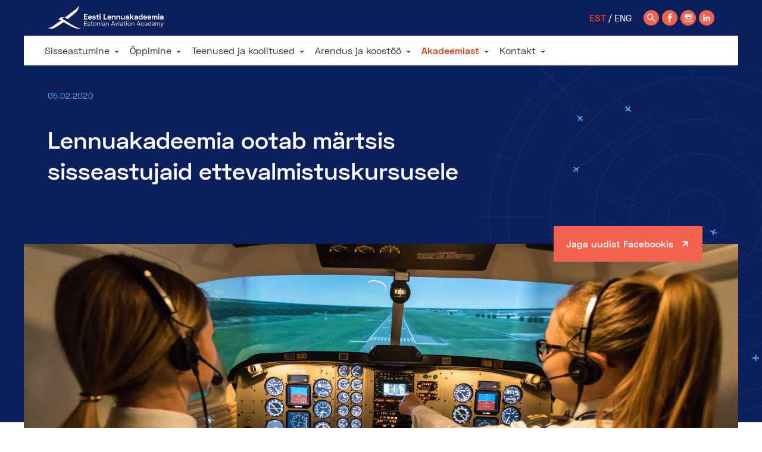

--- FILE ---
content_type: text/html; charset=utf-8
request_url: https://lennuakadeemia.ee/akadeemiast/uudised/lennuakadeemia-ootab-martsis-sisseastujaid-ettevalmistuskursusele
body_size: 18541
content:








<!DOCTYPE html>
<html class="" lang="et">
  <head prefix="og: http://ogp.me/ns#">
    
<!--[if IE]><meta http-equiv="X-UA-Compatible" content="IE=edge"><![endif]-->


<meta charset="UTF-8">
<meta name="viewport" content="width=device-width, initial-scale=1, minimum-scale=0, maximum-scale=1, user-scalable=no">



  <link rel="icon" href="/favicon.ico" type="image/x-icon">
  <link rel="shortcut icon" href="/favicon.ico" type="image/ico">
  <link rel="shortcut icon" href="/favicon.ico" type="image/x-icon">






<link href="/stylesheets/main.css?v=3.98" media="screen" rel="stylesheet" type="text/css" />
<link href="/stylesheets/lightslider.min.css" media="screen" rel="stylesheet" type="text/css" />
<link href="/stylesheets/rkd-modal.min.css" media="screen" rel="stylesheet" type="text/css" />




<meta property="og:type" content="article">
<meta property="og:url" content="https://lennuakadeemia.ee/akadeemiast/uudised/lennuakadeemia-ootab-martsis-sisseastujaid-ettevalmistuskursusele">
<meta property="og:title" content="">
<meta property="og:site_name" content="Eesti Lennuakadeemia">





  
    <meta property="og:image" content="https://lennuakadeemia.ee/photos/Naispilootide%20foto-16_large.JPG">
    <meta property="og:image:type" content="image/jpeg">
    <meta property="og:image:width" content="1280">
    <meta property="og:image:height" content="853">
  









  
    <link rel="prev" href="/akadeemiast/uudised/rektor-koit-kaskeli-inauguratsioon-21-veebruaril">
  

  
    <link rel="next" href="/akadeemiast/uudised/milvi-jurissaar-tahistab-oma-85-aasta-juubelit">
  






<title>Lennuakadeemia ootab märtsis sisseastujaid ettevalmistuskursusele — Eesti Lennuakadeemia</title>


<!-- Start cookieyes banner -->
<script id="cookieyes" src="https://cdn-cookieyes.com/client_data/8358a1174467594a17afd1ac/script.js"></script> <!-- End cookieyes banner -->

<script>    window.dataLayer = window.dataLayer || [];    function gtag() {        dataLayer.push(arguments);    }    gtag("consent", "default", {        ad_storage: "denied",        ad_user_data: "denied",         ad_personalization: "denied",        analytics_storage: "denied",        functionality_storage: "denied",        personalization_storage: "denied",        security_storage: "granted",        wait_for_update: 2000,    });    gtag("set", "ads_data_redaction", true);    gtag("set", "url_passthrough", true);</script>

<!-- Google Tag Manager -->
<script>(function(w,d,s,l,i){w[l]=w[l]||[];w[l].push({'gtm.start':
new Date().getTime(),event:'gtm.js'});var f=d.getElementsByTagName(s)[0],
j=d.createElement(s),dl=l!='dataLayer'?'&l='+l:'';j.async=true;j.src=
'https://www.googletagmanager.com/gtm.js?id='+i+dl;f.parentNode.insertBefore(j,f);
})(window,document,'script','dataLayer','GTM-MM6B6F9');</script>
<!-- End Google Tag Manager -->

<script>
!function(f,b,e,v,n,t,s)
{if(f.fbq)return;n=f.fbq=function(){n.callMethod?
n.callMethod.apply(n,arguments):n.queue.push(arguments)};
if(!f._fbq)f._fbq=n;n.push=n;n.loaded=!0;n.version='2.0';
n.queue=[];t=b.createElement(e);t.async=!0;
t.src=v;s=b.getElementsByTagName(e)[0];
s.parentNode.insertBefore(t,s)}(window, document,'script',
'https://connect.facebook.net/en_US/fbevents.js');
fbq('init', '242404266853500');
fbq('track', 'PageView');
</script>
<!-- End Facebook Pixel Code -->

<meta name="facebook-domain-verification" content="kvmndodk07sz0g4yzlvf9s39g87n7d">

<script>
/* Ukraina tekstile väike lipp juurde */
document.addEventListener('DOMContentLoaded', function () {  document.querySelectorAll('a[href$="lennuakadeemia.ee/ukraine"]').forEach(element => {
    const old_html = element.innerHTML;
    if (old_html !== 'ENG') { element.innerHTML = `${old_html} 🇺🇦` }
  });
});
</script>
<meta name="google-site-verification" content="vgfSA16L4gQjVCdij3inwu_AZ06XFF8bZ_aFXktOfwU">

<script>     (function(c,l,a,r,i,t,y){         c[a]=c[a]||function(){(c[a].q=c[a].q||[]).push(arguments)};         t=l.createElement(r);t.async=1;t.src="https://www.clarity.ms/tag/"+i;         y=l.getElementsByTagName(r)[0];y.parentNode.insertBefore(t,y);     })(window, document, "clarity", "script", "tbotf877jw"); </script>


<link href="/akadeemiast/uudised.rss" rel="alternate" title="RSS voog" type="application/rss+xml" />

  <script src="https://www.google.com/recaptcha/api.js"></script>
<script>function vgReCaptchaDispatch(form_id) {var el = document.getElementById(form_id);if (el === null) return false;if (typeof window.CustomEvent === 'function') {var e = new CustomEvent('submit', {cancelable: true});el.dispatchEvent(e);if (e.defaultPrevented !== true) {el.submit();}} else {el.submit();}}</script>
</head>
  <body>
    <!-- Google Tag Manager (noscript) -->
<noscript><iframe src="https://www.googletagmanager.com/ns.html?id=GTM-MM6B6F9"
height="0" width="0" style="display:none;visibility:hidden"></iframe></noscript>
<!-- End Google Tag Manager (noscript) -->

    <div class="root">

      <div class="mobilemenu">
  <div class="mobilemenu__container">
    <div class="mobilemenu__content">
      <ul class="menu">
        
          <li >
            <div class="item">
              <a href="/sisseastumine" class="name ">Sisseastumine</a>
              <a href="#" class="toggler"></a>
            </div>
            
              <ul>
                
                  <li >
                    <div class="subitem">
                      <a href="/sisseastumine/korgharidusoppekavad" class="name ">Kõrgharidusõppekavad</a>
                      <a href="#" class="toggler"></a>
                    </div>
                    
                      <ul>
                        
                          
                          
                          
                          <li>
                            <a href="/sisseastumine/korgharidusoppekavad/lennunduse-ikt" >Lennunduse info- ja telekommunikatsioonitehnoloogia (lennundustehnika)</a>
                            
                          </li>
                        
                          
                          
                          
                          <li>
                            <a href="/sisseastumine/korgharidusoppekavad/ohusoiduki-ehitus-ja-hooldus" >Õhusõiduki ehitus ja hooldus (lennundustehnika)</a>
                            
                          </li>
                        
                          
                          
                          
                          <li>
                            <a href="/sisseastumine/korgharidusoppekavad/lennuliiklusteenused" >Lennuliiklusteenused</a>
                            
                          </li>
                        
                          
                          
                          
                          <li>
                            <a href="/sisseastumine/korgharidusoppekavad/ohusoiduki-juhtimine" >Õhusõiduki juhtimine</a>
                            
                          </li>
                        
                          
                          
                          
                          <li>
                            <a href="/sisseastumine/korgharidusoppekavad/lennunduskorraldus" >Lennunduskorraldus</a>
                            
                          </li>
                        
                          
                          
                          
                          <li>
                            <a href="https://lennuakadeemia.ee/admissions/cam" >Kommertslennunduse juhtimine (ENG)</a>
                            
                          </li>
                        
                          
                          
                          
                          <li>
                            <a href="https://lennuakadeemia.ee/admissions/catp" >Ärilise lennutranspordi piloot (ENG)</a>
                            
                          </li>
                        
                      </ul>
                    
                  </li>
                
                  <li >
                    <div class="subitem">
                      <a href="/sisseastumine/sisseastumistingimused" class="name ">Sisseastumistingimused</a>
                      <a href="#" class="toggler"></a>
                    </div>
                    
                      <ul>
                        
                          
                          
                          
                          <li>
                            <a href="/sisseastumine/sisseastumistingimused/sisseastumise-ajakava" >Sisseastumise ajakava</a>
                            
                          </li>
                        
                          
                          
                          
                          <li>
                            <a href="/sisseastumine/sisseastumistingimused/intervjuu" >Intervjuu</a>
                            
                          </li>
                        
                          
                          
                          
                          <li>
                            <a href="/sisseastumine/sisseastumistingimused/kutsesobivustest-pilootidele" >Kutsesobivustest pilootidele</a>
                            
                          </li>
                        
                          
                          
                          
                          <li>
                            <a href="/sisseastumine/sisseastumistingimused/feast-test" >FEAST test</a>
                            
                          </li>
                        
                          
                          
                          
                          <li>
                            <a href="/sisseastumine/sisseastumistingimused/tervisliku-sobivuse-kontroll" >Tervisliku sobivuse kontroll</a>
                            
                          </li>
                        
                          
                          
                          
                          <li>
                            <a href="/sisseastumine/sisseastumistingimused/oppekohtade-arvud-ja-oppeteenustasud" >Õppekohtade arvud</a>
                            
                          </li>
                        
                      </ul>
                    
                  </li>
                
                  <li >
                    <div class="subitem">
                      <a href="/sisseastumine/korduma-kippuvad-kysimused" class="name ">Sisseastumise KKK</a>
                      
                    </div>
                    
                  </li>
                
                  <li >
                    <div class="subitem">
                      <a href="/sisseastumine/ettevalmistuskursus" class="name ">Ettevalmistuskursus</a>
                      
                    </div>
                    
                  </li>
                
                  <li >
                    <div class="subitem">
                      <a href="/sisseastumine/lahtiste-uste-paev" class="name ">Lahtiste uste päev</a>
                      
                    </div>
                    
                  </li>
                
                  <li >
                    <div class="subitem">
                      <a href="/sisseastumine/podcast-lennurada-03" class="name ">Podcast "LENNURADA 03" </a>
                      
                    </div>
                    
                  </li>
                
                  <li >
                    <div class="subitem">
                      <a href="/sisseastumine/tule-tudengivarjuks" class="name ">Tule tudengivarjuks</a>
                      <a href="#" class="toggler"></a>
                    </div>
                    
                      <ul>
                        
                          
                          
                          
                          <li>
                            <a href="/sisseastumine/tule-tudengivarjuks/miks-tudengivarjuks-tulla" >Miks tudengivarjuks tulla?</a>
                            
                          </li>
                        
                      </ul>
                    
                  </li>
                
                  <li >
                    <div class="subitem">
                      <a href="/sisseastumine/liitu-infokirjaga" class="name ">Infokirjaga liitumine</a>
                      
                    </div>
                    
                  </li>
                
              </ul>
            
          </li>
        
          <li >
            <div class="item">
              <a href="/oppimine" class="name ">Õppimine</a>
              <a href="#" class="toggler"></a>
            </div>
            
              <ul>
                
                  <li >
                    <div class="subitem">
                      <a href="/oppimine/oppekorraldus" class="name ">Õppekorraldus</a>
                      <a href="#" class="toggler"></a>
                    </div>
                    
                      <ul>
                        
                          
                          
                          
                          <li>
                            <a href="/oppimine/oppekorraldus/oppeinfosusteemid" >Õppeinfosüsteemid</a>
                            
                          </li>
                        
                          
                          
                          
                          <li>
                            <a href="/oppimine/oppekorraldus/akadeemiline-kalender" >Akadeemiline kalender</a>
                            
                          </li>
                        
                          
                          
                          
                          <li>
                            <a href="/oppimine/oppekorraldus/kulalisuliopilase-staatus" >Külalisüliõpilase staatus</a>
                            
                          </li>
                        
                          
                          
                          
                          <li>
                            <a href="/oppimine/oppekorraldus/oppekulude-huvitamine" >Õppekulude hüvitamine</a>
                            
                          </li>
                        
                          
                          
                          
                          <li>
                            <a href="/oppimine/oppekorraldus/vota" >VÕTA</a>
                            
                          </li>
                        
                          
                          
                          
                          <li>
                            <a href="/oppimine/oppekorraldus/akadeemiline-puhkus" >Akadeemiline puhkus</a>
                            
                          </li>
                        
                          
                          
                          
                          <li>
                            <a href="/oppimine/oppekorraldus/eksmatrikuleerimine" >Eksmatrikuleerimine</a>
                            
                          </li>
                        
                          
                          
                          
                          <li>
                            <a href="/oppimine/oppekorraldus/oppimise-ja-opetamise-hea-tava" >Õppimise ja õpetamise hea tava</a>
                            
                          </li>
                        
                      </ul>
                    
                  </li>
                
                  <li >
                    <div class="subitem">
                      <a href="/oppimine/oppetoetused-ja-stipendiumid" class="name ">Toetused ja stipendiumid</a>
                      <a href="#" class="toggler"></a>
                    </div>
                    
                      <ul>
                        
                          
                          
                          
                          <li>
                            <a href="/oppimine/oppetoetused-ja-stipendiumid/stipendiumid" >Stipendiumid</a>
                            
                            <ul class="level mobilemenulevel3" >
                            
                              <li><a href="/oppimine/oppetoetused-ja-stipendiumid/stipendiumid/erivajadusega-uliopilaste-stipendium" >Erivajadusega üliõpilaste stipendium</a></li>
                            
                              <li><a href="/oppimine/oppetoetused-ja-stipendiumid/stipendiumid/asendushooldusel-viibinud-voi-eestkostja-peres-elanud-uliopilasete-stipendium" >Asendushooldusel viibinud või eestkostja peres elanud üliõpilasete stipendium</a></li>
                            
                            </ul>
                          
                          </li>
                        
                          
                          
                          
                          <li>
                            <a href="/oppimine/oppetoetused-ja-stipendiumid/vajaduspohine-oppetoetus" >Vajaduspõhine õppetoetus</a>
                            
                          </li>
                        
                          
                          
                          
                          <li>
                            <a href="/oppimine/oppetoetused-ja-stipendiumid/vajaduspohine-eritoetus" >Vajaduspõhine eritoetus</a>
                            
                          </li>
                        
                          
                          
                          
                          <li>
                            <a href="/oppimine/oppetoetused-ja-stipendiumid/kulude-huvitamine" >Sõidu- ja majutuskulude hüvitamine</a>
                            
                          </li>
                        
                      </ul>
                    
                  </li>
                
                  <li >
                    <div class="subitem">
                      <a href="/oppimine/praktika" class="name ">Praktika</a>
                      
                    </div>
                    
                  </li>
                
                  <li >
                    <div class="subitem">
                      <a href="/oppimine/erasmus" class="name ">Erasmus+</a>
                      <a href="#" class="toggler"></a>
                    </div>
                    
                      <ul>
                        
                          
                          
                          
                          <li>
                            <a href="/oppimine/erasmus/valisopingud" >Välisõpingud</a>
                            
                          </li>
                        
                          
                          
                          
                          <li>
                            <a href="/oppimine/erasmus/valispraktika" >Välispraktika</a>
                            
                          </li>
                        
                          
                          
                          
                          <li>
                            <a href="/oppimine/erasmus/asjalopetanute-praktika" >Äsjalõpetanute praktika</a>
                            
                          </li>
                        
                          
                          
                          
                          <li>
                            <a href="/oppimine/erasmus/taotluse-esitamine" >Taotluse esitamine</a>
                            
                          </li>
                        
                          
                          
                          
                          <li>
                            <a href="/oppimine/erasmus/partnerkorgkoolid" >Partnerkõrgkoolid</a>
                            
                          </li>
                        
                          
                          
                          
                          <li>
                            <a href="/oppimine/erasmus/tudengite-kogemused" >Üliõpilaste kogemused</a>
                            
                          </li>
                        
                          
                          
                          
                          <li>
                            <a href="/oppimine/erasmus/olulised-dokumendid" >Olulised dokumendid</a>
                            
                          </li>
                        
                      </ul>
                    
                  </li>
                
                  <li >
                    <div class="subitem">
                      <a href="/oppimine/tudengite-noustamine" class="name ">Nõustamine</a>
                      
                    </div>
                    
                  </li>
                
                  <li >
                    <div class="subitem">
                      <a href="/oppimine/digiope" class="name ">Digiõpe</a>
                      
                    </div>
                    
                  </li>
                
                  <li >
                    <div class="subitem">
                      <a href="/oppimine/raamatukogu" class="name ">Raamatukogu</a>
                      <a href="#" class="toggler"></a>
                    </div>
                    
                      <ul>
                        
                          
                          
                          
                          <li>
                            <a href="/oppimine/raamatukogu/lugejale" >Lugejale</a>
                            
                          </li>
                        
                          
                          
                          
                          <li>
                            <a href="/oppimine/raamatukogu/infoallikad" >Infoallikad</a>
                            
                          </li>
                        
                          
                          
                          
                          <li>
                            <a href="/oppimine/raamatukogu/loputood" >Lõputööd</a>
                            
                          </li>
                        
                          
                          
                          
                          <li>
                            <a href="/oppimine/raamatukogu/raamatumuuk" >Raamatumüük</a>
                            
                          </li>
                        
                          
                          
                          
                          <li>
                            <a href="/oppimine/raamatukogu/heakskiidetud-oppematerjal" >ELA MTO heakskiidetud õppematerjal</a>
                            
                          </li>
                        
                      </ul>
                    
                  </li>
                
                  <li >
                    <div class="subitem">
                      <a href="/oppimine/akadeemiline-eetika" class="name ">Akadeemiline eetika</a>
                      
                    </div>
                    
                  </li>
                
                  <li >
                    <div class="subitem">
                      <a href="/oppimine/kirjalike-toode-koostamine" class="name ">Kirjalike tööde koostamine</a>
                      
                    </div>
                    
                  </li>
                
                  <li >
                    <div class="subitem">
                      <a href="/oppimine/lopetamine" class="name ">Lõpetamine</a>
                      
                    </div>
                    
                  </li>
                
                  <li >
                    <div class="subitem">
                      <a href="/oppimine/it-teenused" class="name ">IT-teenused</a>
                      
                    </div>
                    
                  </li>
                
                  <li >
                    <div class="subitem">
                      <a href="/oppimine/uliopilasesindus" class="name ">Üliõpilasesindus</a>
                      
                    </div>
                    
                  </li>
                
                  <li >
                    <div class="subitem">
                      <a href="/oppimine/opingute-jatkamine" class="name ">Katkestatud õpingute jätkamine</a>
                      
                    </div>
                    
                  </li>
                
              </ul>
            
          </li>
        
          <li >
            <div class="item">
              <a href="/teenused-ja-koolitused" class="name ">Teenused ja koolitused</a>
              <a href="#" class="toggler"></a>
            </div>
            
              <ul>
                
                  <li >
                    <div class="subitem">
                      <a href="/teenused-ja-koolitused/teenused" class="name ">Teenused</a>
                      <a href="#" class="toggler"></a>
                    </div>
                    
                      <ul>
                        
                          
                          
                          
                          <li>
                            <a href="/teenused-ja-koolitused/teenused/mehitamata-ohusoiduki-kaitajale-ja-kaugpiloodile" >Mehitamata õhusõiduki käitajale ja kaugpiloodile</a>
                            
                          </li>
                        
                          
                          
                          
                          <li>
                            <a href="/teenused-ja-koolitused/teenused/mehitamata-ohusoiduki-susteemi-disainerile-ja-tootjale" >Mehitamata õhusõiduki süsteemi disainerile ja tootjale</a>
                            
                          </li>
                        
                          
                          
                          
                          <li>
                            <a href="/teenused-ja-koolitused/teenused/lennuliikluse-korraldajale" >Lennuliikluse korraldajale</a>
                            
                          </li>
                        
                          
                          
                          
                          <li>
                            <a href="/teenused-ja-koolitused/teenused/icao-tasemetest" >ICAO inglise erialakeele taseme testimine</a>
                            
                          </li>
                        
                          
                          
                          
                          <li>
                            <a href="/teenused-ja-koolitused/teenused/lennusimulaatorite-rentimine-ettevotetele" >Lennusimulaatorite rentimine ettevõtetele</a>
                            
                          </li>
                        
                          
                          
                          
                          <li>
                            <a href="/teenused-ja-koolitused/teenused/laborite-kasutamine" >Laborite kasutamine</a>
                            
                          </li>
                        
                      </ul>
                    
                  </li>
                
                  <li >
                    <div class="subitem">
                      <a href="/teenused-ja-koolitused/koolitused" class="name ">Koolitused</a>
                      <a href="#" class="toggler"></a>
                    </div>
                    
                      <ul>
                        
                          
                          
                          
                          <li>
                            <a href="/teenused-ja-koolitused/koolitused/koolituskalender" >Koolituskalender</a>
                            
                          </li>
                        
                          
                          
                          
                          <li>
                            <a href="/teenused-ja-koolitused/koolitused/pakutavad-koolitused/mehitamata-ohusoiduki-kaitajale-ja-kaugpiloodile" >Pakutavad koolitused</a>
                            
                            <ul class="level mobilemenulevel3" >
                            
                              <li><a href="/teenused-ja-koolitused/koolitused/pakutavad-koolitused/mehitamata-ohusoiduki-kaitajale-ja-kaugpiloodile" >Mehitamata õhusõiduki käitajale ja kaugpiloodile</a></li>
                            
                              <li><a href="/teenused-ja-koolitused/koolitused/pakutavad-koolitused/lennuliikluse-korraldajale" >Lennuliikluse korraldajale</a></li>
                            
                              <li><a href="/teenused-ja-koolitused/koolitused/pakutavad-koolitused/telekommunikatsiooniteenuse-pakkujale" >Telekommunikatsiooniteenuse pakkujale</a></li>
                            
                              <li><a href="/teenused-ja-koolitused/koolitused/pakutavad-koolitused/lennuliikluse-insener-tehnilisele-personalile" >Lennuliikluse insener-tehnilisele personalile</a></li>
                            
                              <li><a href="/teenused-ja-koolitused/koolitused/pakutavad-koolitused/ohusoidukite-hooldusorganisatsioonile" >Õhusõidukite hooldusorganisatsioonile</a></li>
                            
                            </ul>
                          
                          </li>
                        
                          
                          
                          
                          <li>
                            <a href="/teenused-ja-koolitused/koolitused/moocid" >Tasuta veebikursused</a>
                            
                          </li>
                        
                          
                          
                          
                          <li>
                            <a href="/teenused-ja-koolitused/koolitused/mikrokraadid" >Mikrokraadid</a>
                            
                          </li>
                        
                          
                          
                          
                          <li>
                            <a href="/teenused-ja-koolitused/koolitused/suvekool" >Mehitamata lennunduse suvekool</a>
                            
                          </li>
                        
                          
                          
                          
                          <li>
                            <a href="/teenused-ja-koolitused/koolitused/mehitamata-lennunduse-seminar" >Mehitamata lennunduse seminar</a>
                            
                          </li>
                        
                      </ul>
                    
                  </li>
                
                  <li >
                    <div class="subitem">
                      <a href="https://lennuakadeemia.ee/teenused-ja-koolitused/koolitused/moocid" class="name ">Tasuta veebikursused</a>
                      
                    </div>
                    
                  </li>
                
                  <li >
                    <div class="subitem">
                      <a href="/teenused-ja-koolitused/huvilend-lennusimulaatoris" class="name ">Huvilend lennusimulaatoris</a>
                      
                    </div>
                    
                  </li>
                
                  <li >
                    <div class="subitem">
                      <a href="/teenused-ja-koolitused/ruumide-rentimine" class="name ">Ruumide rentimine</a>
                      
                    </div>
                    
                  </li>
                
                  <li >
                    <div class="subitem">
                      <a href="https://lennuakadeemia.ee/oppimine/raamatukogu/raamatumuuk" class="name ">Raamatumüük</a>
                      
                    </div>
                    
                  </li>
                
              </ul>
            
          </li>
        
          <li >
            <div class="item">
              <a href="/arendus-koostoo" class="name ">Arendus ja koostöö</a>
              <a href="#" class="toggler"></a>
            </div>
            
              <ul>
                
                  <li >
                    <div class="subitem">
                      <a href="/arendus-koostoo/projektid-ja-rakendusuuringud-teadusarendus" class="name ">Projektid ja rakendusuuringud</a>
                      <a href="#" class="toggler"></a>
                    </div>
                    
                      <ul>
                        
                          
                          
                          
                          <li>
                            <a href="/arendus-koostoo/projektid-ja-rakendusuuringud-teadusarendus/teadusarendus" >Teadusarendus</a>
                            
                          </li>
                        
                          
                          
                          
                          <li>
                            <a href="/arendus-koostoo/projektid-ja-rakendusuuringud-teadusarendus/oppearendus" >Õppearendus</a>
                            
                          </li>
                        
                          
                          
                          
                          <li>
                            <a href="/arendus-koostoo/projektid-ja-rakendusuuringud-teadusarendus/rakendusuuringud" >Rakendusuuringud</a>
                            
                          </li>
                        
                      </ul>
                    
                  </li>
                
                  <li >
                    <div class="subitem">
                      <a href="/arendus-koostoo/uurimisruhmad" class="name ">Uurimisrühmad</a>
                      
                    </div>
                    
                  </li>
                
                  <li >
                    <div class="subitem">
                      <a href="/arendus-koostoo/tudengiprojektid" class="name ">Tudengiprojektid</a>
                      
                    </div>
                    
                  </li>
                
                  <li >
                    <div class="subitem">
                      <a href="/arendus-koostoo/koostoopartnerid-ja-praktikaettevotted" class="name ">Koostööpartnerid ja praktikaettevõtted</a>
                      
                    </div>
                    
                  </li>
                
                  <li >
                    <div class="subitem">
                      <a href="/arendus-koostoo/vorgustumine" class="name ">Võrgustumine</a>
                      
                    </div>
                    
                  </li>
                
                  <li >
                    <div class="subitem">
                      <a href="/arendus-koostoo/lennundusseminar" class="name ">Lennundusseminar</a>
                      <a href="#" class="toggler"></a>
                    </div>
                    
                      <ul>
                        
                          
                          
                          
                          <li>
                            <a href="/arendus-koostoo/lennundusseminar/aasta-tegu-eesti-lennunduses" >Aasta tegu Eesti lennunduses</a>
                            
                          </li>
                        
                      </ul>
                    
                  </li>
                
                  <li >
                    <div class="subitem">
                      <a href="/arendus-koostoo/erasmus" class="name ">Erasmus+</a>
                      
                    </div>
                    
                  </li>
                
                  <li >
                    <div class="subitem">
                      <a href="/arendus-koostoo/toeta-uliopilasi" class="name ">Toeta üliõpilasi</a>
                      
                    </div>
                    
                  </li>
                
                  <li >
                    <div class="subitem">
                      <a href="/arendus-koostoo/uldhariduskoolid" class="name ">Üldhariduskoolidele</a>
                      
                    </div>
                    
                  </li>
                
              </ul>
            
          </li>
        
          <li class="open">
            <div class="item">
              <a href="/akadeemiast" class="name active">Akadeemiast</a>
              <a href="#" class="toggler"></a>
            </div>
            
              <ul>
                
                  <li >
                    <div class="subitem">
                      <a href="/akadeemiast/juhtimine" class="name ">Juhtimine</a>
                      <a href="#" class="toggler"></a>
                    </div>
                    
                      <ul>
                        
                          
                          
                          
                          <li>
                            <a href="/akadeemiast/juhtimine/struktuur" >Struktuur</a>
                            
                          </li>
                        
                          
                          
                          
                          <li>
                            <a href="/akadeemiast/juhtimine/tunnustamine" >Tunnustamine</a>
                            
                          </li>
                        
                      </ul>
                    
                  </li>
                
                  <li >
                    <div class="subitem">
                      <a href="/akadeemiast/dokumendid-ja-seadused" class="name ">Dokumendid ja seadused</a>
                      <a href="#" class="toggler"></a>
                    </div>
                    
                      <ul>
                        
                          
                          
                          
                          <li>
                            <a href="/akadeemiast/dokumendid-ja-seadused/avalik-dokumendiregister" >Avalik dokumendiregister</a>
                            
                          </li>
                        
                          
                          
                          
                          <li>
                            <a href="/akadeemiast/dokumendid-ja-seadused/isikuandmete-tootlemine" >Isikuandmete töötlemine</a>
                            
                          </li>
                        
                          
                          
                          
                          <li>
                            <a href="/akadeemiast/dokumendid-ja-seadused/mitmekesisuse-kokkulepe" >Mitmekesisuse kokkulepe</a>
                            
                          </li>
                        
                      </ul>
                    
                  </li>
                
                  <li >
                    <div class="subitem">
                      <a href="/akadeemiast/akrediteerimine-ja-sertifikaadid" class="name ">Akrediteerimine ja sertifikaadid</a>
                      
                    </div>
                    
                  </li>
                
                  <li class="open">
                    <div class="subitem">
                      <a href="/akadeemiast/uudised" class="name active">Uudised</a>
                      
                    </div>
                    
                  </li>
                
                  <li >
                    <div class="subitem">
                      <a href="/akadeemiast/tooandja" class="name ">Akadeemia tööandjana</a>
                      <a href="#" class="toggler"></a>
                    </div>
                    
                      <ul>
                        
                          
                          
                          
                          <li>
                            <a href="https://lennuakadeemia.ee/akadeemiast/toopakkumised" >Tööpakkumised</a>
                            
                          </li>
                        
                          
                          
                          
                          <li>
                            <a href="/akadeemiast/tooandja/vaartused" >Väärtused</a>
                            
                          </li>
                        
                      </ul>
                    
                  </li>
                
                  <li >
                    <div class="subitem">
                      <a href="/akadeemiast/vilistlased" class="name ">Vilistlased</a>
                      <a href="#" class="toggler"></a>
                    </div>
                    
                      <ul>
                        
                          
                          
                          
                          <li>
                            <a href="/akadeemiast/vilistlased/vilistlaskogu" >Vilistlaskogu</a>
                            
                          </li>
                        
                      </ul>
                    
                  </li>
                
                  <li >
                    <div class="subitem">
                      <a href="/akadeemiast/brandiraamat" class="name ">Brändiraamat</a>
                      
                    </div>
                    
                  </li>
                
              </ul>
            
          </li>
        
          <li >
            <div class="item">
              <a href="/kontakt" class="name ">Kontakt</a>
              <a href="#" class="toggler"></a>
            </div>
            
              <ul>
                
                  <li >
                    <div class="subitem">
                      <a href="/kontakt/tootajad" class="name ">Töötajad</a>
                      <a href="#" class="toggler"></a>
                    </div>
                    
                      <ul>
                        
                          
                          
                          
                          <li>
                            <a href="/kontakt/tootajad/juhtkond" >Juhtkond</a>
                            
                          </li>
                        
                          
                          
                          
                          <li>
                            <a href="/kontakt/tootajad/kvaliteedi-ja-ohutusosakond" >Kvaliteedi- ja ohutusosakond</a>
                            
                          </li>
                        
                          
                          
                          
                          <li>
                            <a href="/kontakt/tootajad/oppe-ja-arendusprorektori-otsealluvus" >Õppe- ja arendusprorektori otsealluvus</a>
                            
                          </li>
                        
                          
                          
                          
                          <li>
                            <a href="/kontakt/tootajad/oppeosakond" >Õppeosakond</a>
                            
                          </li>
                        
                          
                          
                          
                          <li>
                            <a href="/kontakt/tootajad/lennundustehnika-osakond" >Lennundustehnika osakond</a>
                            
                          </li>
                        
                          
                          
                          
                          <li>
                            <a href="/kontakt/tootajad/lennunduskorralduse-osakond" >Lennundusteenuste osakond</a>
                            
                          </li>
                        
                          
                          
                          
                          <li>
                            <a href="/kontakt/tootajad/tugiteenuste-prorektori-vastutusala" >Tugiteenuste prorektori vastutusala</a>
                            
                          </li>
                        
                          
                          
                          
                          <li>
                            <a href="/kontakt/tootajad/turundus-ja-kommunikatsiooniosakond" >Turundus- ja kommunikatsiooniosakond           </a>
                            
                          </li>
                        
                      </ul>
                    
                  </li>
                
                  <li >
                    <div class="subitem">
                      <a href="/kontakt/teavita" class="name ">Teavita rikkumisest, ettepanekust</a>
                      
                    </div>
                    
                  </li>
                
                  <li >
                    <div class="subitem">
                      <a href="https://forms.gle/GbwB3ZsWnRKLLoSHA" class="name ">Teavita ohutusjuhtumist</a>
                      
                    </div>
                    
                  </li>
                
              </ul>
            
          </li>
        
      </ul>

      <div class="mobilemenu__bottom">
        
  <nav class="langmenu">
    <ul>
      
        <li><a href="/akadeemiast/uudised" class="active">EST</a></li>
      
        <li><a href="/academy/news">ENG</a></li>
      
    </ul>
  </nav>

        <div class="mobilemenu__buttons">
          <a href="/otsing" class="icon-btn icon-btn--search"></a>
          <a href="//www.facebook.com/lennuakadeemia/" target="_blank" class="icon-btn icon-btn--facebook"></a>
          <a href="//www.instagram.com/lennuakadeemia/" target="_blank" class="icon-btn icon-btn--instagram"></a>
          <a href="//www.linkedin.com/school/10416760/" target="_blank" class="icon-btn icon-btn--linkedin"></a>
        </div>
      </div>
    </div>
  </div>
</div>

      <div class="menubar">
  <div class="menubar__wrap">
    <div class="menubar__inner u-pad-side u-mar-auto u-width-site">
      <a href="/et" class="logo"></a>

      <div class="mainmenu">
        <nav>
          <ul>
            
              
                <li><a href="/sisseastumine" class="has-children ">Sisseastumine</a></li>
              
            
              
                <li><a href="/oppimine" class="has-children ">Õppimine</a></li>
              
            
              
                <li><a href="/teenused-ja-koolitused" class="has-children ">Teenused ja koolitused</a></li>
              
            
              
                <li><a href="/arendus-koostoo" class="has-children ">Arendus ja koostöö</a></li>
              
            
              
                <li><a href="/akadeemiast" class="has-children active">Akadeemiast</a></li>
              
            
              
                <li><a href="/kontakt" class="has-children ">Kontakt</a></li>
              
            
          </ul>
        </nav>
      </div>

      <div class="menubar__content">
        
  <nav class="langmenu">
    <ul>
      
        <li><a href="/akadeemiast/uudised" class="active">EST</a></li>
      
        <li><a href="/academy/news">ENG</a></li>
      
    </ul>
  </nav>

        <div class="menu-icons">
          <div class="search"><a href="/otsing" class="icon-btn icon-btn--search"></a></div>
          <div class="share">
            <a href="//www.facebook.com/lennuakadeemia/" target="_blank" class="icon-btn icon-btn--facebook"></a>
            <a href="//www.instagram.com/lennuakadeemia/" target="_blank" class="icon-btn icon-btn--instagram"></a>
            <a href="//www.linkedin.com/school/10416760/" target="_blank" class="icon-btn icon-btn--linkedin"></a>
          </div>
        </div>

        <a href="#" class="mobilemenu__toggler js-mobilemenu-toggler">
          <span class="labeltext">Menüü</span>
          <span class="burger"></span>
        </a>
      </div>
    </div>

    <div class="submenu">
      <div class="submenu__radar"><div class="radar style-">

  <svg version="1.1"  xmlns="http://www.w3.org/2000/svg" xmlns:xlink="http://www.w3.org/1999/xlink" x="0px" y="0px"
  	 viewBox="0 0 739.5 689.2" style="enable-background:new 0 0 739.5 689.2;" xml:space="preserve">
  <style type="text/css">
  	.st0{fill:none;stroke:#FFFFFF;stroke-miterlimit:10;}
  	.st1{fill:none;stroke:#FFFFFF;stroke-miterlimit:10;stroke-dasharray:11.33,11.33;}
  	.st2{fill:none;stroke:#FFFFFF;stroke-miterlimit:10;stroke-dasharray:11.39,11.39;}
  	.st3{fill:none;stroke:#FFFFFF;stroke-miterlimit:10;stroke-dasharray:12.41,12.41;}
  	.st4{fill:none;stroke:#FFFFFF;stroke-miterlimit:10;stroke-dasharray:6,6;}
  	.st5{fill:none;stroke:#FFFFFF;stroke-miterlimit:10;stroke-dasharray:4,4;}
  	.st6{fill:none;stroke:#FFFFFF;stroke-miterlimit:10;stroke-dasharray:12,12;}
  	.st7{fill:#49A9EE;}
  </style>
  <path class="st0" d="M369.7,400.5c26.2,0,47.5-20.4,47.5-45.5c0-25.1-21.3-45.5-47.5-45.5c-26.2,0-47.5,20.4-47.5,45.5
  	C322.2,380.1,343.5,400.5,369.7,400.5z"/>
  <path class="st0" d="M369.7,461.7c61.5,0,111.3-47.8,111.3-106.7c0-58.9-49.8-106.7-111.3-106.7c-61.5,0-111.3,47.8-111.3,106.7
  	C258.4,413.9,308.3,461.7,369.7,461.7z"/>
  <path class="st0" d="M369.7,519.8c95,0,172-73.8,172-164.9c0-91-77-164.9-172-164.9c-95,0-172,73.8-172,164.9
  	C197.8,446,274.8,519.8,369.7,519.8z"/>
  <path class="st0" d="M369.7,590.5c135.7,0,245.6-105.4,245.6-235.5c0-130.1-110-235.5-245.6-235.5S124.1,224.9,124.1,355
  	C124.1,485,234.1,590.5,369.7,590.5z"/>
  <path class="st0" d="M369.7,658.8c175,0,316.9-136,316.9-303.8c0-167.8-141.9-303.8-316.9-303.8c-175,0-316.9,136-316.9,303.8
  	C52.9,522.7,194.7,658.8,369.7,658.8z"/>
  <path class="st0" d="M369.7,688.7c192.2,0,348.1-149.4,348.1-333.7c0-184.3-155.8-333.7-348.1-333.7C177.5,21.3,21.7,170.7,21.7,355
  	C21.7,539.3,177.5,688.7,369.7,688.7z"/>
  <path class="st0" d="M565.8,411.5l-0.3-10"/>
  <path class="st1" d="M564.9,382.7l-8-253.9"/>
  <path class="st0" d="M556.6,119.3l-0.3-10h-10.4"/>
  <path class="st2" d="M526.3,109.4H378.1"/>
  <path class="st0" d="M368.2,109.4h-10.4l5.5,8.5"/>
  <path class="st3" d="M374.6,135.4l152.2,237.1"/>
  <path class="st0" d="M532.3,381.4l5.5,8.5"/>
  <path class="st4" d="M347.2,260.4L197.8,119.5"/>
  <path class="st4" d="M249.1,260.4L102.4,119.5"/>
  <path class="st5" d="M720.1,519.8l-541-210.4"/>
  <path class="st5" d="M720.1,504.7l-541-210.4"/>
  <path class="st6" d="M329.2,290.2L48.9,484.4l-27.2,31.2"/>
  <path class="st0" d="M727,560.6L130.5,472"/>
  <path class="st0" d="M108.3,605.6l79-75.8"/>
  <path class="st0" d="M0,355h111.8"/>
  <path class="st0" d="M108.3,104.4l79,75.8"/>
  <path class="st0" d="M369.7,0.5v107.2"/>
  <path class="st0" d="M631.1,104.4l-79,75.8"/>
  <path class="st0" d="M739.5,355H627.7"/>
  <path class="st0" d="M631.1,605.6l-79-75.8"/>
  <path class="st4" d="M253.2,590.5h208.5"/>
  <path class="st0" d="M309.9,168.9L147.9,290.2"/>
  <path class="st0" d="M733.9,368.4l-200.2-74.1"/>
  <path class="st0" d="M533.7,315.6L727,180.2"/>
  <path class="st0" d="M82.7,555.6l30.9-21.8"/>
  <path class="st0" d="M32.1,461l36.4-11.5"/>
  <path class="st0" d="M32.2,248.8l36.4,11.3"/>
  <path class="st0" d="M82.7,154.2l31,21.6"/>
  <path class="st0" d="M160.9,79.4l22.7,29.6"/>
  <path class="st0" d="M260.5,30.9l12,34.9"/>
  <path class="st0" d="M478.8,30.8l-11.6,35.1"/>
  <path class="st0" d="M577.6,78.8l-22.4,29.7"/>
  <path class="st0" d="M656.4,153.9l-30.9,21.8"/>
  <path class="st0" d="M707.2,248.6l-36.4,11.6"/>
  <path class="st0" d="M707.9,459.3l-36.6-11.1"/>
  <path class="st0" d="M657.5,554.6l-31-21.4"/>
  <path class="st7 plane-1" d="M402.8,169.8l-0.7-1l-5.5,0.1l-1.8-2.8c-0.3-0.4-0.8-0.5-1.2-0.3c-0.4,0.3-0.5,0.8-0.2,1.2l1.8,2.8l-2.2,5.1
  	l0.7,1l3-3.8l1.8,2.8l-0.5,1.4l0.5,0.8l1.4-1.6l2-0.6l-0.5-0.8l-1.5-0.1l-1.8-2.8L402.8,169.8z"/>
  <path class="st7 plane-2" d="M504.8,416.2l-1.1-0.4l-4.5,3.3l-3.1-1.2c-0.5-0.2-1,0-1.2,0.5c-0.2,0.4,0.1,1,0.5,1.1l3.1,1.2l1.1,5.4l1.1,0.4
  	l0.3-4.9l3.1,1.2l0.4,1.4l0.8,0.3l0.2-2.1l1.3-1.7l-0.8-0.3l-1.3,0.8l-3.1-1.2L504.8,416.2z"/>
  <path class="st7 plane-3" d="M207.6,213.2l-0.9-0.8l-5.3,1.5l-2.5-2.2c-0.4-0.3-0.9-0.3-1.2,0.1c-0.3,0.4-0.3,0.9,0.1,1.2l2.5,2.2l-0.8,5.5
  	l0.9,0.8l1.9-4.5l2.5,2.2l-0.1,1.5l0.7,0.6l0.9-1.9l1.8-1.1l-0.7-0.6l-1.4,0.3l-2.5-2.2L207.6,213.2z"/>
  <path class="st7 plane-4" d="M718.4,193.4l1-0.7l-0.3-5.5l2.7-2c0.4-0.3,0.5-0.8,0.2-1.2c-0.3-0.4-0.8-0.5-1.2-0.2l-2.7,1.9l-5.2-2l-1,0.7
  	l3.9,2.9l-2.7,1.9l-1.4-0.4l-0.7,0.5l1.7,1.3l0.7,2l0.7-0.5l0-1.5l2.7-1.9L718.4,193.4z"/>
  <path class="st7 plane-5" d="M566,244.1v-1.2l-4.6-3v-3.3c0-0.5-0.4-0.9-0.9-0.9s-0.9,0.4-0.9,0.9v3.3l-4.6,3v1.2l4.6-1.5v3.3l-1.2,0.9v0.9
  	l2-0.6l2,0.6v-0.9l-1.2-0.9v-3.3L566,244.1z"/>
  <path class="st7 plane-6" d="M538.4,302.4l1.1,0.4l4.5-3.3l3.1,1.2c0.5,0.2,1,0,1.2-0.5c0.2-0.5-0.1-1-0.5-1.1l-3.1-1.2l-1.1-5.4l-1.1-0.4
  	L542,297l-3.1-1.2l-0.4-1.4l-0.8-0.3l-0.2,2.1l-1.3,1.7l0.8,0.3l1.3-0.8l3.1,1.2L538.4,302.4z"/>
  <path class="st7 plane-7" d="M300.5,183.3l1-0.7l-0.4-5.5l2.6-2c0.4-0.3,0.5-0.9,0.2-1.2c-0.3-0.4-0.8-0.4-1.2-0.1l-2.6,2l-5.2-1.9l-1,0.7
  	l4,2.8l-2.6,2l-1.4-0.4l-0.7,0.5l1.7,1.3l0.8,2l0.7-0.5l0-1.5l2.6-2L300.5,183.3z"/>
  <path class="st7 plane-8" d="M219.6,147.9l0.9,0.8l5.3-1.4l2.4,2.2c0.4,0.3,0.9,0.3,1.3,0c0.3-0.4,0.3-0.9-0.1-1.3l-2.4-2.2l0.9-5.5
  	l-0.9-0.8l-2,4.4l-2.4-2.2l0.1-1.5l-0.7-0.6l-0.9,1.9l-1.8,1.1l0.7,0.6l1.4-0.2l2.4,2.2L219.6,147.9z"/>
  <path class="st7 plane-9" d="M381.3,394.6l1.1,0.5l4.5-3.2l3.1,1.2c0.5,0.2,1,0,1.2-0.5c0.2-0.4,0-1-0.5-1.1l-3.1-1.2l-1-5.4l-1.1-0.5
  	l-0.3,4.9l-3.1-1.2l-0.4-1.4l-0.8-0.3l-0.2,2.1l-1.3,1.7l0.8,0.3l1.3-0.7l3.1,1.2L381.3,394.6z"/>
  <path class="st7 plane-10" d="M183.6,485.8l1.2,0.2l3.7-4.1l3.3,0.5c0.5,0.1,1-0.2,1-0.7c0.1-0.5-0.3-0.9-0.7-1l-3.3-0.5l-2.2-5.1l-1.2-0.2
  	l0.7,4.8l-3.3-0.5l-0.7-1.3l-0.9-0.1l0.3,2.1l-0.9,1.9l0.9,0.1l1.1-1l3.3,0.5L183.6,485.8z"/>
  <path class="st7 plane-11" d="M532.6,537.9l1.2,0.2l3.7-4.1l3.3,0.5c0.5,0.1,1-0.2,1-0.7c0.1-0.5-0.3-0.9-0.7-1l-3.3-0.5l-2.2-5.1l-1.2-0.2
  	l0.7,4.8l-3.3-0.5l-0.7-1.3l-0.9-0.1l0.3,2.1l-0.9,1.9l0.9,0.1l1.1-1l3.3,0.5L532.6,537.9z"/>
  <path class="st7 plane-12" d="M304.4,585.6h-1.2l-3,4.6h-3.3c-0.5,0-0.9,0.4-0.9,0.9s0.4,0.9,0.9,0.9h3.3l3,4.6h1.2l-1.5-4.6l3.3,0l0.9,1.2
  	h0.9l-0.6-2l0.6-2h-0.9l-0.9,1.2h-3.3L304.4,585.6z"/>
  <path class="st7 plane-13" d="M201.9,372.1l-1,0.7l0.1,5.5l-2.7,1.9c-0.4,0.3-0.5,0.8-0.3,1.2c0.3,0.4,0.8,0.5,1.2,0.2l2.7-1.9l5.1,2.1l1-0.7
  	l-3.9-3l2.7-1.9l1.4,0.4l0.7-0.5l-1.6-1.3l-0.7-2l-0.7,0.5l-0.1,1.5l-2.7,1.9L201.9,372.1z"/>
  </svg>
</div>
</div>
      <div class="submenu__inner">
        <div class="submenu__main">
          
            
            <ul>
              
                <li><a href="/sisseastumine/korgharidusoppekavad" class=" has-children">Kõrgharidusõppekavad</a></li>
              
                <li><a href="/sisseastumine/sisseastumistingimused" class=" has-children">Sisseastumistingimused</a></li>
              
                <li><a href="/sisseastumine/korduma-kippuvad-kysimused" class=" ">Sisseastumise KKK</a></li>
              
                <li><a href="/sisseastumine/ettevalmistuskursus" class=" ">Ettevalmistuskursus</a></li>
              
                <li><a href="/sisseastumine/lahtiste-uste-paev" class=" ">Lahtiste uste päev</a></li>
              
                <li><a href="/sisseastumine/podcast-lennurada-03" class=" ">Podcast "LENNURADA 03" </a></li>
              
                <li><a href="/sisseastumine/tule-tudengivarjuks" class=" has-children">Tule tudengivarjuks</a></li>
              
                <li><a href="/sisseastumine/liitu-infokirjaga" class=" ">Infokirjaga liitumine</a></li>
              
            </ul>
            
          
            
            <ul>
              
                <li><a href="/oppimine/oppekorraldus" class=" has-children">Õppekorraldus</a></li>
              
                <li><a href="/oppimine/oppetoetused-ja-stipendiumid" class=" has-children">Toetused ja stipendiumid</a></li>
              
                <li><a href="/oppimine/praktika" class=" ">Praktika</a></li>
              
                <li><a href="/oppimine/erasmus" class=" has-children">Erasmus+</a></li>
              
                <li><a href="/oppimine/tudengite-noustamine" class=" ">Nõustamine</a></li>
              
                <li><a href="/oppimine/digiope" class=" ">Digiõpe</a></li>
              
                <li><a href="/oppimine/raamatukogu" class=" has-children">Raamatukogu</a></li>
              
                <li><a href="/oppimine/akadeemiline-eetika" class=" ">Akadeemiline eetika</a></li>
              
                <li><a href="/oppimine/kirjalike-toode-koostamine" class=" ">Kirjalike tööde koostamine</a></li>
              
                <li><a href="/oppimine/lopetamine" class=" ">Lõpetamine</a></li>
              
                <li><a href="/oppimine/it-teenused" class=" ">IT-teenused</a></li>
              
                <li><a href="/oppimine/uliopilasesindus" class=" ">Üliõpilasesindus</a></li>
              
                <li><a href="/oppimine/opingute-jatkamine" class=" ">Katkestatud õpingute jätkamine</a></li>
              
            </ul>
            
          
            
            <ul>
              
                <li><a href="/teenused-ja-koolitused/teenused" class=" has-children">Teenused</a></li>
              
                <li><a href="/teenused-ja-koolitused/koolitused" class=" has-children">Koolitused</a></li>
              
                <li><a href="https://lennuakadeemia.ee/teenused-ja-koolitused/koolitused/moocid" class=" ">Tasuta veebikursused</a></li>
              
                <li><a href="/teenused-ja-koolitused/huvilend-lennusimulaatoris" class=" ">Huvilend lennusimulaatoris</a></li>
              
                <li><a href="/teenused-ja-koolitused/ruumide-rentimine" class=" ">Ruumide rentimine</a></li>
              
                <li><a href="https://lennuakadeemia.ee/oppimine/raamatukogu/raamatumuuk" class=" ">Raamatumüük</a></li>
              
            </ul>
            
          
            
            <ul>
              
                <li><a href="/arendus-koostoo/projektid-ja-rakendusuuringud-teadusarendus" class=" has-children">Projektid ja rakendusuuringud</a></li>
              
                <li><a href="/arendus-koostoo/uurimisruhmad" class=" ">Uurimisrühmad</a></li>
              
                <li><a href="/arendus-koostoo/tudengiprojektid" class=" ">Tudengiprojektid</a></li>
              
                <li><a href="/arendus-koostoo/koostoopartnerid-ja-praktikaettevotted" class=" ">Koostööpartnerid ja praktikaettevõtted</a></li>
              
                <li><a href="/arendus-koostoo/vorgustumine" class=" ">Võrgustumine</a></li>
              
                <li><a href="/arendus-koostoo/lennundusseminar" class=" has-children">Lennundusseminar</a></li>
              
                <li><a href="/arendus-koostoo/erasmus" class=" ">Erasmus+</a></li>
              
                <li><a href="/arendus-koostoo/toeta-uliopilasi" class=" ">Toeta üliõpilasi</a></li>
              
                <li><a href="/arendus-koostoo/uldhariduskoolid" class=" ">Üldhariduskoolidele</a></li>
              
            </ul>
            
          
            
            <ul>
              
                <li><a href="/akadeemiast/juhtimine" class=" has-children">Juhtimine</a></li>
              
                <li><a href="/akadeemiast/dokumendid-ja-seadused" class=" has-children">Dokumendid ja seadused</a></li>
              
                <li><a href="/akadeemiast/akrediteerimine-ja-sertifikaadid" class=" ">Akrediteerimine ja sertifikaadid</a></li>
              
                <li><a href="/akadeemiast/uudised" class="active ">Uudised</a></li>
              
                <li><a href="/akadeemiast/tooandja" class=" has-children">Akadeemia tööandjana</a></li>
              
                <li><a href="/akadeemiast/vilistlased" class=" has-children">Vilistlased</a></li>
              
                <li><a href="/akadeemiast/brandiraamat" class=" ">Brändiraamat</a></li>
              
            </ul>
            
          
            
            <ul>
              
                <li><a href="/kontakt/tootajad" class=" has-children">Töötajad</a></li>
              
                <li><a href="/kontakt/teavita" class=" ">Teavita rikkumisest, ettepanekust</a></li>
              
                <li><a href="https://forms.gle/GbwB3ZsWnRKLLoSHA" class=" ">Teavita ohutusjuhtumist</a></li>
              
            </ul>
            
          
        </div>

        <div class="submenu__subs">
          
            
              
                
                  <ul>
                    

                      
                      
                      

                      <li><a href="/sisseastumine/korgharidusoppekavad/lennunduse-ikt" class="">Lennunduse info- ja telekommunikatsioonitehnoloogia (lennundustehnika)</a></li>
                    

                      
                      
                      

                      <li><a href="/sisseastumine/korgharidusoppekavad/ohusoiduki-ehitus-ja-hooldus" class="">Õhusõiduki ehitus ja hooldus (lennundustehnika)</a></li>
                    

                      
                      
                      

                      <li><a href="/sisseastumine/korgharidusoppekavad/lennuliiklusteenused" class="">Lennuliiklusteenused</a></li>
                    

                      
                      
                      

                      <li><a href="/sisseastumine/korgharidusoppekavad/ohusoiduki-juhtimine" class="">Õhusõiduki juhtimine</a></li>
                    

                      
                      
                      

                      <li><a href="/sisseastumine/korgharidusoppekavad/lennunduskorraldus" class="">Lennunduskorraldus</a></li>
                    

                      
                      
                      

                      <li><a href="https://lennuakadeemia.ee/admissions/cam" class="">Kommertslennunduse juhtimine (ENG)</a></li>
                    

                      
                      
                      

                      <li><a href="https://lennuakadeemia.ee/admissions/catp" class="">Ärilise lennutranspordi piloot (ENG)</a></li>
                    
                  </ul>
                
              
                
                  <ul>
                    

                      
                      
                      

                      <li><a href="/sisseastumine/sisseastumistingimused/sisseastumise-ajakava" class="">Sisseastumise ajakava</a></li>
                    

                      
                      
                      

                      <li><a href="/sisseastumine/sisseastumistingimused/intervjuu" class="">Intervjuu</a></li>
                    

                      
                      
                      

                      <li><a href="/sisseastumine/sisseastumistingimused/kutsesobivustest-pilootidele" class="">Kutsesobivustest pilootidele</a></li>
                    

                      
                      
                      

                      <li><a href="/sisseastumine/sisseastumistingimused/feast-test" class="">FEAST test</a></li>
                    

                      
                      
                      

                      <li><a href="/sisseastumine/sisseastumistingimused/tervisliku-sobivuse-kontroll" class="">Tervisliku sobivuse kontroll</a></li>
                    

                      
                      
                      

                      <li><a href="/sisseastumine/sisseastumistingimused/oppekohtade-arvud-ja-oppeteenustasud" class="">Õppekohtade arvud</a></li>
                    
                  </ul>
                
              
                
              
                
              
                
              
                
              
                
                  <ul>
                    

                      
                      
                      

                      <li><a href="/sisseastumine/tule-tudengivarjuks/miks-tudengivarjuks-tulla" class="">Miks tudengivarjuks tulla?</a></li>
                    
                  </ul>
                
              
                
              
            
          
            
              
                
                  <ul>
                    

                      
                      
                      

                      <li><a href="/oppimine/oppekorraldus/oppeinfosusteemid" class="">Õppeinfosüsteemid</a></li>
                    

                      
                      
                      

                      <li><a href="/oppimine/oppekorraldus/akadeemiline-kalender" class="">Akadeemiline kalender</a></li>
                    

                      
                      
                      

                      <li><a href="/oppimine/oppekorraldus/kulalisuliopilase-staatus" class="">Külalisüliõpilase staatus</a></li>
                    

                      
                      
                      

                      <li><a href="/oppimine/oppekorraldus/oppekulude-huvitamine" class="">Õppekulude hüvitamine</a></li>
                    

                      
                      
                      

                      <li><a href="/oppimine/oppekorraldus/vota" class="">VÕTA</a></li>
                    

                      
                      
                      

                      <li><a href="/oppimine/oppekorraldus/akadeemiline-puhkus" class="">Akadeemiline puhkus</a></li>
                    

                      
                      
                      

                      <li><a href="/oppimine/oppekorraldus/eksmatrikuleerimine" class="">Eksmatrikuleerimine</a></li>
                    

                      
                      
                      

                      <li><a href="/oppimine/oppekorraldus/oppimise-ja-opetamise-hea-tava" class="">Õppimise ja õpetamise hea tava</a></li>
                    
                  </ul>
                
              
                
                  <ul>
                    

                      
                      
                      

                      <li><a href="/oppimine/oppetoetused-ja-stipendiumid/stipendiumid" class="">Stipendiumid</a></li>
                    

                      
                      
                      

                      <li><a href="/oppimine/oppetoetused-ja-stipendiumid/vajaduspohine-oppetoetus" class="">Vajaduspõhine õppetoetus</a></li>
                    

                      
                      
                      

                      <li><a href="/oppimine/oppetoetused-ja-stipendiumid/vajaduspohine-eritoetus" class="">Vajaduspõhine eritoetus</a></li>
                    

                      
                      
                      

                      <li><a href="/oppimine/oppetoetused-ja-stipendiumid/kulude-huvitamine" class="">Sõidu- ja majutuskulude hüvitamine</a></li>
                    
                  </ul>
                
              
                
              
                
                  <ul>
                    

                      
                      
                      

                      <li><a href="/oppimine/erasmus/valisopingud" class="">Välisõpingud</a></li>
                    

                      
                      
                      

                      <li><a href="/oppimine/erasmus/valispraktika" class="">Välispraktika</a></li>
                    

                      
                      
                      

                      <li><a href="/oppimine/erasmus/asjalopetanute-praktika" class="">Äsjalõpetanute praktika</a></li>
                    

                      
                      
                      

                      <li><a href="/oppimine/erasmus/taotluse-esitamine" class="">Taotluse esitamine</a></li>
                    

                      
                      
                      

                      <li><a href="/oppimine/erasmus/partnerkorgkoolid" class="">Partnerkõrgkoolid</a></li>
                    

                      
                      
                      

                      <li><a href="/oppimine/erasmus/tudengite-kogemused" class="">Üliõpilaste kogemused</a></li>
                    

                      
                      
                      

                      <li><a href="/oppimine/erasmus/olulised-dokumendid" class="">Olulised dokumendid</a></li>
                    
                  </ul>
                
              
                
              
                
              
                
                  <ul>
                    

                      
                      
                      

                      <li><a href="/oppimine/raamatukogu/lugejale" class="">Lugejale</a></li>
                    

                      
                      
                      

                      <li><a href="/oppimine/raamatukogu/infoallikad" class="">Infoallikad</a></li>
                    

                      
                      
                      

                      <li><a href="/oppimine/raamatukogu/loputood" class="">Lõputööd</a></li>
                    

                      
                      
                      

                      <li><a href="/oppimine/raamatukogu/raamatumuuk" class="">Raamatumüük</a></li>
                    

                      
                      
                      

                      <li><a href="/oppimine/raamatukogu/heakskiidetud-oppematerjal" class="">ELA MTO heakskiidetud õppematerjal</a></li>
                    
                  </ul>
                
              
                
              
                
              
                
              
                
              
                
              
                
              
            
          
            
              
                
                  <ul>
                    

                      
                      
                      

                      <li><a href="/teenused-ja-koolitused/teenused/mehitamata-ohusoiduki-kaitajale-ja-kaugpiloodile" class="">Mehitamata õhusõiduki käitajale ja kaugpiloodile</a></li>
                    

                      
                      
                      

                      <li><a href="/teenused-ja-koolitused/teenused/mehitamata-ohusoiduki-susteemi-disainerile-ja-tootjale" class="">Mehitamata õhusõiduki süsteemi disainerile ja tootjale</a></li>
                    

                      
                      
                      

                      <li><a href="/teenused-ja-koolitused/teenused/lennuliikluse-korraldajale" class="">Lennuliikluse korraldajale</a></li>
                    

                      
                      
                      

                      <li><a href="/teenused-ja-koolitused/teenused/icao-tasemetest" class="">ICAO inglise erialakeele taseme testimine</a></li>
                    

                      
                      
                      

                      <li><a href="/teenused-ja-koolitused/teenused/lennusimulaatorite-rentimine-ettevotetele" class="">Lennusimulaatorite rentimine ettevõtetele</a></li>
                    

                      
                      
                      

                      <li><a href="/teenused-ja-koolitused/teenused/laborite-kasutamine" class="">Laborite kasutamine</a></li>
                    
                  </ul>
                
              
                
                  <ul>
                    

                      
                      
                      

                      <li><a href="/teenused-ja-koolitused/koolitused/koolituskalender" class="">Koolituskalender</a></li>
                    

                      
                      
                      

                      <li><a href="/teenused-ja-koolitused/koolitused/pakutavad-koolitused/mehitamata-ohusoiduki-kaitajale-ja-kaugpiloodile" class="">Pakutavad koolitused</a></li>
                    

                      
                      
                      

                      <li><a href="/teenused-ja-koolitused/koolitused/moocid" class="">Tasuta veebikursused</a></li>
                    

                      
                      
                      

                      <li><a href="/teenused-ja-koolitused/koolitused/mikrokraadid" class="">Mikrokraadid</a></li>
                    

                      
                      
                      

                      <li><a href="/teenused-ja-koolitused/koolitused/suvekool" class="">Mehitamata lennunduse suvekool</a></li>
                    

                      
                      
                      

                      <li><a href="/teenused-ja-koolitused/koolitused/mehitamata-lennunduse-seminar" class="">Mehitamata lennunduse seminar</a></li>
                    
                  </ul>
                
              
                
              
                
              
                
              
                
              
            
          
            
              
                
                  <ul>
                    

                      
                      
                      

                      <li><a href="/arendus-koostoo/projektid-ja-rakendusuuringud-teadusarendus/teadusarendus" class="">Teadusarendus</a></li>
                    

                      
                      
                      

                      <li><a href="/arendus-koostoo/projektid-ja-rakendusuuringud-teadusarendus/oppearendus" class="">Õppearendus</a></li>
                    

                      
                      
                      

                      <li><a href="/arendus-koostoo/projektid-ja-rakendusuuringud-teadusarendus/rakendusuuringud" class="">Rakendusuuringud</a></li>
                    
                  </ul>
                
              
                
              
                
              
                
              
                
              
                
                  <ul>
                    

                      
                      
                      

                      <li><a href="/arendus-koostoo/lennundusseminar/aasta-tegu-eesti-lennunduses" class="">Aasta tegu Eesti lennunduses</a></li>
                    
                  </ul>
                
              
                
              
                
              
                
              
            
          
            
              
                
                  <ul>
                    

                      
                      
                      

                      <li><a href="/akadeemiast/juhtimine/struktuur" class="">Struktuur</a></li>
                    

                      
                      
                      

                      <li><a href="/akadeemiast/juhtimine/tunnustamine" class="">Tunnustamine</a></li>
                    
                  </ul>
                
              
                
                  <ul>
                    

                      
                      
                      

                      <li><a href="/akadeemiast/dokumendid-ja-seadused/avalik-dokumendiregister" class="">Avalik dokumendiregister</a></li>
                    

                      
                      
                      

                      <li><a href="/akadeemiast/dokumendid-ja-seadused/isikuandmete-tootlemine" class="">Isikuandmete töötlemine</a></li>
                    

                      
                      
                      

                      <li><a href="/akadeemiast/dokumendid-ja-seadused/mitmekesisuse-kokkulepe" class="">Mitmekesisuse kokkulepe</a></li>
                    
                  </ul>
                
              
                
              
                
              
                
                  <ul>
                    

                      
                      
                      

                      <li><a href="https://lennuakadeemia.ee/akadeemiast/toopakkumised" class="">Tööpakkumised</a></li>
                    

                      
                      
                      

                      <li><a href="/akadeemiast/tooandja/vaartused" class="">Väärtused</a></li>
                    
                  </ul>
                
              
                
                  <ul>
                    

                      
                      
                      

                      <li><a href="/akadeemiast/vilistlased/vilistlaskogu" class="">Vilistlaskogu</a></li>
                    
                  </ul>
                
              
                
              
            
          
            
              
                
                  <ul>
                    

                      
                      
                      

                      <li><a href="/kontakt/tootajad/juhtkond" class="">Juhtkond</a></li>
                    

                      
                      
                      

                      <li><a href="/kontakt/tootajad/kvaliteedi-ja-ohutusosakond" class="">Kvaliteedi- ja ohutusosakond</a></li>
                    

                      
                      
                      

                      <li><a href="/kontakt/tootajad/oppe-ja-arendusprorektori-otsealluvus" class="">Õppe- ja arendusprorektori otsealluvus</a></li>
                    

                      
                      
                      

                      <li><a href="/kontakt/tootajad/oppeosakond" class="">Õppeosakond</a></li>
                    

                      
                      
                      

                      <li><a href="/kontakt/tootajad/lennundustehnika-osakond" class="">Lennundustehnika osakond</a></li>
                    

                      
                      
                      

                      <li><a href="/kontakt/tootajad/lennunduskorralduse-osakond" class="">Lennundusteenuste osakond</a></li>
                    

                      
                      
                      

                      <li><a href="/kontakt/tootajad/tugiteenuste-prorektori-vastutusala" class="">Tugiteenuste prorektori vastutusala</a></li>
                    

                      
                      
                      

                      <li><a href="/kontakt/tootajad/turundus-ja-kommunikatsiooniosakond" class="">Turundus- ja kommunikatsiooniosakond           </a></li>
                    
                  </ul>
                
              
                
              
                
              
            
          
        </div>
      </div>
    </div>
  </div>
</div>

      <div class="header header--medium ">
  <div class="header__radar"><div class="radar style-1">

  <svg version="1.1"  xmlns="http://www.w3.org/2000/svg" xmlns:xlink="http://www.w3.org/1999/xlink" x="0px" y="0px"
  	 viewBox="0 0 739.5 689.2" style="enable-background:new 0 0 739.5 689.2;" xml:space="preserve">
  <style type="text/css">
  	.st0{fill:none;stroke:#FFFFFF;stroke-miterlimit:10;}
  	.st1{fill:none;stroke:#FFFFFF;stroke-miterlimit:10;stroke-dasharray:11.33,11.33;}
  	.st2{fill:none;stroke:#FFFFFF;stroke-miterlimit:10;stroke-dasharray:11.39,11.39;}
  	.st3{fill:none;stroke:#FFFFFF;stroke-miterlimit:10;stroke-dasharray:12.41,12.41;}
  	.st4{fill:none;stroke:#FFFFFF;stroke-miterlimit:10;stroke-dasharray:6,6;}
  	.st5{fill:none;stroke:#FFFFFF;stroke-miterlimit:10;stroke-dasharray:4,4;}
  	.st6{fill:none;stroke:#FFFFFF;stroke-miterlimit:10;stroke-dasharray:12,12;}
  	.st7{fill:#49A9EE;}
  </style>
  <path class="st0" d="M369.7,400.5c26.2,0,47.5-20.4,47.5-45.5c0-25.1-21.3-45.5-47.5-45.5c-26.2,0-47.5,20.4-47.5,45.5
  	C322.2,380.1,343.5,400.5,369.7,400.5z"/>
  <path class="st0" d="M369.7,461.7c61.5,0,111.3-47.8,111.3-106.7c0-58.9-49.8-106.7-111.3-106.7c-61.5,0-111.3,47.8-111.3,106.7
  	C258.4,413.9,308.3,461.7,369.7,461.7z"/>
  <path class="st0" d="M369.7,519.8c95,0,172-73.8,172-164.9c0-91-77-164.9-172-164.9c-95,0-172,73.8-172,164.9
  	C197.8,446,274.8,519.8,369.7,519.8z"/>
  <path class="st0" d="M369.7,590.5c135.7,0,245.6-105.4,245.6-235.5c0-130.1-110-235.5-245.6-235.5S124.1,224.9,124.1,355
  	C124.1,485,234.1,590.5,369.7,590.5z"/>
  <path class="st0" d="M369.7,658.8c175,0,316.9-136,316.9-303.8c0-167.8-141.9-303.8-316.9-303.8c-175,0-316.9,136-316.9,303.8
  	C52.9,522.7,194.7,658.8,369.7,658.8z"/>
  <path class="st0" d="M369.7,688.7c192.2,0,348.1-149.4,348.1-333.7c0-184.3-155.8-333.7-348.1-333.7C177.5,21.3,21.7,170.7,21.7,355
  	C21.7,539.3,177.5,688.7,369.7,688.7z"/>
  <path class="st0" d="M565.8,411.5l-0.3-10"/>
  <path class="st1" d="M564.9,382.7l-8-253.9"/>
  <path class="st0" d="M556.6,119.3l-0.3-10h-10.4"/>
  <path class="st2" d="M526.3,109.4H378.1"/>
  <path class="st0" d="M368.2,109.4h-10.4l5.5,8.5"/>
  <path class="st3" d="M374.6,135.4l152.2,237.1"/>
  <path class="st0" d="M532.3,381.4l5.5,8.5"/>
  <path class="st4" d="M347.2,260.4L197.8,119.5"/>
  <path class="st4" d="M249.1,260.4L102.4,119.5"/>
  <path class="st5" d="M720.1,519.8l-541-210.4"/>
  <path class="st5" d="M720.1,504.7l-541-210.4"/>
  <path class="st6" d="M329.2,290.2L48.9,484.4l-27.2,31.2"/>
  <path class="st0" d="M727,560.6L130.5,472"/>
  <path class="st0" d="M108.3,605.6l79-75.8"/>
  <path class="st0" d="M0,355h111.8"/>
  <path class="st0" d="M108.3,104.4l79,75.8"/>
  <path class="st0" d="M369.7,0.5v107.2"/>
  <path class="st0" d="M631.1,104.4l-79,75.8"/>
  <path class="st0" d="M739.5,355H627.7"/>
  <path class="st0" d="M631.1,605.6l-79-75.8"/>
  <path class="st4" d="M253.2,590.5h208.5"/>
  <path class="st0" d="M309.9,168.9L147.9,290.2"/>
  <path class="st0" d="M733.9,368.4l-200.2-74.1"/>
  <path class="st0" d="M533.7,315.6L727,180.2"/>
  <path class="st0" d="M82.7,555.6l30.9-21.8"/>
  <path class="st0" d="M32.1,461l36.4-11.5"/>
  <path class="st0" d="M32.2,248.8l36.4,11.3"/>
  <path class="st0" d="M82.7,154.2l31,21.6"/>
  <path class="st0" d="M160.9,79.4l22.7,29.6"/>
  <path class="st0" d="M260.5,30.9l12,34.9"/>
  <path class="st0" d="M478.8,30.8l-11.6,35.1"/>
  <path class="st0" d="M577.6,78.8l-22.4,29.7"/>
  <path class="st0" d="M656.4,153.9l-30.9,21.8"/>
  <path class="st0" d="M707.2,248.6l-36.4,11.6"/>
  <path class="st0" d="M707.9,459.3l-36.6-11.1"/>
  <path class="st0" d="M657.5,554.6l-31-21.4"/>
  <path class="st7 plane-1" d="M402.8,169.8l-0.7-1l-5.5,0.1l-1.8-2.8c-0.3-0.4-0.8-0.5-1.2-0.3c-0.4,0.3-0.5,0.8-0.2,1.2l1.8,2.8l-2.2,5.1
  	l0.7,1l3-3.8l1.8,2.8l-0.5,1.4l0.5,0.8l1.4-1.6l2-0.6l-0.5-0.8l-1.5-0.1l-1.8-2.8L402.8,169.8z"/>
  <path class="st7 plane-2" d="M504.8,416.2l-1.1-0.4l-4.5,3.3l-3.1-1.2c-0.5-0.2-1,0-1.2,0.5c-0.2,0.4,0.1,1,0.5,1.1l3.1,1.2l1.1,5.4l1.1,0.4
  	l0.3-4.9l3.1,1.2l0.4,1.4l0.8,0.3l0.2-2.1l1.3-1.7l-0.8-0.3l-1.3,0.8l-3.1-1.2L504.8,416.2z"/>
  <path class="st7 plane-3" d="M207.6,213.2l-0.9-0.8l-5.3,1.5l-2.5-2.2c-0.4-0.3-0.9-0.3-1.2,0.1c-0.3,0.4-0.3,0.9,0.1,1.2l2.5,2.2l-0.8,5.5
  	l0.9,0.8l1.9-4.5l2.5,2.2l-0.1,1.5l0.7,0.6l0.9-1.9l1.8-1.1l-0.7-0.6l-1.4,0.3l-2.5-2.2L207.6,213.2z"/>
  <path class="st7 plane-4" d="M718.4,193.4l1-0.7l-0.3-5.5l2.7-2c0.4-0.3,0.5-0.8,0.2-1.2c-0.3-0.4-0.8-0.5-1.2-0.2l-2.7,1.9l-5.2-2l-1,0.7
  	l3.9,2.9l-2.7,1.9l-1.4-0.4l-0.7,0.5l1.7,1.3l0.7,2l0.7-0.5l0-1.5l2.7-1.9L718.4,193.4z"/>
  <path class="st7 plane-5" d="M566,244.1v-1.2l-4.6-3v-3.3c0-0.5-0.4-0.9-0.9-0.9s-0.9,0.4-0.9,0.9v3.3l-4.6,3v1.2l4.6-1.5v3.3l-1.2,0.9v0.9
  	l2-0.6l2,0.6v-0.9l-1.2-0.9v-3.3L566,244.1z"/>
  <path class="st7 plane-6" d="M538.4,302.4l1.1,0.4l4.5-3.3l3.1,1.2c0.5,0.2,1,0,1.2-0.5c0.2-0.5-0.1-1-0.5-1.1l-3.1-1.2l-1.1-5.4l-1.1-0.4
  	L542,297l-3.1-1.2l-0.4-1.4l-0.8-0.3l-0.2,2.1l-1.3,1.7l0.8,0.3l1.3-0.8l3.1,1.2L538.4,302.4z"/>
  <path class="st7 plane-7" d="M300.5,183.3l1-0.7l-0.4-5.5l2.6-2c0.4-0.3,0.5-0.9,0.2-1.2c-0.3-0.4-0.8-0.4-1.2-0.1l-2.6,2l-5.2-1.9l-1,0.7
  	l4,2.8l-2.6,2l-1.4-0.4l-0.7,0.5l1.7,1.3l0.8,2l0.7-0.5l0-1.5l2.6-2L300.5,183.3z"/>
  <path class="st7 plane-8" d="M219.6,147.9l0.9,0.8l5.3-1.4l2.4,2.2c0.4,0.3,0.9,0.3,1.3,0c0.3-0.4,0.3-0.9-0.1-1.3l-2.4-2.2l0.9-5.5
  	l-0.9-0.8l-2,4.4l-2.4-2.2l0.1-1.5l-0.7-0.6l-0.9,1.9l-1.8,1.1l0.7,0.6l1.4-0.2l2.4,2.2L219.6,147.9z"/>
  <path class="st7 plane-9" d="M381.3,394.6l1.1,0.5l4.5-3.2l3.1,1.2c0.5,0.2,1,0,1.2-0.5c0.2-0.4,0-1-0.5-1.1l-3.1-1.2l-1-5.4l-1.1-0.5
  	l-0.3,4.9l-3.1-1.2l-0.4-1.4l-0.8-0.3l-0.2,2.1l-1.3,1.7l0.8,0.3l1.3-0.7l3.1,1.2L381.3,394.6z"/>
  <path class="st7 plane-10" d="M183.6,485.8l1.2,0.2l3.7-4.1l3.3,0.5c0.5,0.1,1-0.2,1-0.7c0.1-0.5-0.3-0.9-0.7-1l-3.3-0.5l-2.2-5.1l-1.2-0.2
  	l0.7,4.8l-3.3-0.5l-0.7-1.3l-0.9-0.1l0.3,2.1l-0.9,1.9l0.9,0.1l1.1-1l3.3,0.5L183.6,485.8z"/>
  <path class="st7 plane-11" d="M532.6,537.9l1.2,0.2l3.7-4.1l3.3,0.5c0.5,0.1,1-0.2,1-0.7c0.1-0.5-0.3-0.9-0.7-1l-3.3-0.5l-2.2-5.1l-1.2-0.2
  	l0.7,4.8l-3.3-0.5l-0.7-1.3l-0.9-0.1l0.3,2.1l-0.9,1.9l0.9,0.1l1.1-1l3.3,0.5L532.6,537.9z"/>
  <path class="st7 plane-12" d="M304.4,585.6h-1.2l-3,4.6h-3.3c-0.5,0-0.9,0.4-0.9,0.9s0.4,0.9,0.9,0.9h3.3l3,4.6h1.2l-1.5-4.6l3.3,0l0.9,1.2
  	h0.9l-0.6-2l0.6-2h-0.9l-0.9,1.2h-3.3L304.4,585.6z"/>
  <path class="st7 plane-13" d="M201.9,372.1l-1,0.7l0.1,5.5l-2.7,1.9c-0.4,0.3-0.5,0.8-0.3,1.2c0.3,0.4,0.8,0.5,1.2,0.2l2.7-1.9l5.1,2.1l1-0.7
  	l-3.9-3l2.7-1.9l1.4,0.4l0.7-0.5l-1.6-1.3l-0.7-2l-0.7,0.5l-0.1,1.5l-2.7,1.9L201.9,372.1z"/>
  </svg>
</div>
</div>
  <div class="u-pad-side u-mar-auto u-width-site">
    <div class="header__inner">
      
        <div class="u-label">05.02.2020</div>
      
      <div class="header__content">
        
          <h1>Lennuakadeemia ootab märtsis sisseastujaid ettevalmistuskursusele</h1>
        
      </div>
    </div>
  </div>
</div>

      
      <div class="news-image u-pad-side u-mar-auto u-width-wide">
        <div class="news-image__content" style="background-image: url('//lennuakadeemia.ee/photos/Naispilootide%20foto-16_huge.JPG')">
          <a href="https://www.facebook.com/sharer/sharer.php?u=https://lennuakadeemia.ee/akadeemiast/uudised/lennuakadeemia-ootab-martsis-sisseastujaid-ettevalmistuskursusele" target="_blank" class="share-btn">Jaga uudist Facebookis</a>
        </div>
      </div>
      


      <div class="u-pad-side u-mar-auto u-width-thin" data-search-indexing-allowed="true">
        <div class="u-pad-top-1 u-pad-btm-2 f-text f-headings f-links f-forms f-tables f-images f-lists f-pre">
          <div class="news-excerpt">
            9.-28. märtsini 2020 toimub taas populaarne sisseastujatele mõeldud ettevalmistuskursus "Sissejuhatus lennunduserialadesse". Kursus on kõigile osalejatele tasuta, kuid eeldab eelnevat registreerumist.&nbsp;
          </div>

          <div class="news-content">
            

<p>

Kursus jaguneb neljaks osaks, millest kahel tuleb vaadata videoloenguid ning kahel korral käia lennuakadeemias praktikapäevadel. Akadeemias toimuva praktika raames saad kehastuda kopteri- või lennukipiloodiks, panna tehnikale käed külge lennukite hooldusangaaris Tartu Lennujaamas või testida side- ja navigatsiooniseadmeid moodsas sidelaboris.&nbsp;Kursuse läbimine annab sulle uusi teadmisi lennundusvaldkonnast ning enesekindlust, et olla sisseastumisvestlusel pädevam ja edukam.

</p><p>Kursuse lõpus on võimalus teha Moodle keskkonnas lõpueksam (1 EAP).


Kui sooritad eksami edukalt, kandideerid lennuakadeemiasse ja osutud vastuvõetuks, saad kursuse kanda vabaainena õpingutesse.

</p><p><b>Tutvu kursuse ajakava ja teemadega </b><a href="/sisseastuja/ettevalmistuskursus" target="_self"><b>lähemalt</b></a><b>.</b><br><br></p><p style="text-align: center;"><a href="https://forms.gle/zNBAH3VMYpnmhK8g9" target="_blank" class="btn"><span style="font-size: 20px;"><b>Registreeru ettevalmistuskursusele</b></span></a></p>

          </div>

          <div class="news-extra">
            
          </div>
        </div>
      </div>

      <div class="bottomblock u-bg-1 f-text-small">
  <div class="bottomblock__radar"><div class="radar style-1">

  <svg version="1.1"  xmlns="http://www.w3.org/2000/svg" xmlns:xlink="http://www.w3.org/1999/xlink" x="0px" y="0px"
  	 viewBox="0 0 739.5 689.2" style="enable-background:new 0 0 739.5 689.2;" xml:space="preserve">
  <style type="text/css">
  	.st0{fill:none;stroke:#FFFFFF;stroke-miterlimit:10;}
  	.st1{fill:none;stroke:#FFFFFF;stroke-miterlimit:10;stroke-dasharray:11.33,11.33;}
  	.st2{fill:none;stroke:#FFFFFF;stroke-miterlimit:10;stroke-dasharray:11.39,11.39;}
  	.st3{fill:none;stroke:#FFFFFF;stroke-miterlimit:10;stroke-dasharray:12.41,12.41;}
  	.st4{fill:none;stroke:#FFFFFF;stroke-miterlimit:10;stroke-dasharray:6,6;}
  	.st5{fill:none;stroke:#FFFFFF;stroke-miterlimit:10;stroke-dasharray:4,4;}
  	.st6{fill:none;stroke:#FFFFFF;stroke-miterlimit:10;stroke-dasharray:12,12;}
  	.st7{fill:#49A9EE;}
  </style>
  <path class="st0" d="M369.7,400.5c26.2,0,47.5-20.4,47.5-45.5c0-25.1-21.3-45.5-47.5-45.5c-26.2,0-47.5,20.4-47.5,45.5
  	C322.2,380.1,343.5,400.5,369.7,400.5z"/>
  <path class="st0" d="M369.7,461.7c61.5,0,111.3-47.8,111.3-106.7c0-58.9-49.8-106.7-111.3-106.7c-61.5,0-111.3,47.8-111.3,106.7
  	C258.4,413.9,308.3,461.7,369.7,461.7z"/>
  <path class="st0" d="M369.7,519.8c95,0,172-73.8,172-164.9c0-91-77-164.9-172-164.9c-95,0-172,73.8-172,164.9
  	C197.8,446,274.8,519.8,369.7,519.8z"/>
  <path class="st0" d="M369.7,590.5c135.7,0,245.6-105.4,245.6-235.5c0-130.1-110-235.5-245.6-235.5S124.1,224.9,124.1,355
  	C124.1,485,234.1,590.5,369.7,590.5z"/>
  <path class="st0" d="M369.7,658.8c175,0,316.9-136,316.9-303.8c0-167.8-141.9-303.8-316.9-303.8c-175,0-316.9,136-316.9,303.8
  	C52.9,522.7,194.7,658.8,369.7,658.8z"/>
  <path class="st0" d="M369.7,688.7c192.2,0,348.1-149.4,348.1-333.7c0-184.3-155.8-333.7-348.1-333.7C177.5,21.3,21.7,170.7,21.7,355
  	C21.7,539.3,177.5,688.7,369.7,688.7z"/>
  <path class="st0" d="M565.8,411.5l-0.3-10"/>
  <path class="st1" d="M564.9,382.7l-8-253.9"/>
  <path class="st0" d="M556.6,119.3l-0.3-10h-10.4"/>
  <path class="st2" d="M526.3,109.4H378.1"/>
  <path class="st0" d="M368.2,109.4h-10.4l5.5,8.5"/>
  <path class="st3" d="M374.6,135.4l152.2,237.1"/>
  <path class="st0" d="M532.3,381.4l5.5,8.5"/>
  <path class="st4" d="M347.2,260.4L197.8,119.5"/>
  <path class="st4" d="M249.1,260.4L102.4,119.5"/>
  <path class="st5" d="M720.1,519.8l-541-210.4"/>
  <path class="st5" d="M720.1,504.7l-541-210.4"/>
  <path class="st6" d="M329.2,290.2L48.9,484.4l-27.2,31.2"/>
  <path class="st0" d="M727,560.6L130.5,472"/>
  <path class="st0" d="M108.3,605.6l79-75.8"/>
  <path class="st0" d="M0,355h111.8"/>
  <path class="st0" d="M108.3,104.4l79,75.8"/>
  <path class="st0" d="M369.7,0.5v107.2"/>
  <path class="st0" d="M631.1,104.4l-79,75.8"/>
  <path class="st0" d="M739.5,355H627.7"/>
  <path class="st0" d="M631.1,605.6l-79-75.8"/>
  <path class="st4" d="M253.2,590.5h208.5"/>
  <path class="st0" d="M309.9,168.9L147.9,290.2"/>
  <path class="st0" d="M733.9,368.4l-200.2-74.1"/>
  <path class="st0" d="M533.7,315.6L727,180.2"/>
  <path class="st0" d="M82.7,555.6l30.9-21.8"/>
  <path class="st0" d="M32.1,461l36.4-11.5"/>
  <path class="st0" d="M32.2,248.8l36.4,11.3"/>
  <path class="st0" d="M82.7,154.2l31,21.6"/>
  <path class="st0" d="M160.9,79.4l22.7,29.6"/>
  <path class="st0" d="M260.5,30.9l12,34.9"/>
  <path class="st0" d="M478.8,30.8l-11.6,35.1"/>
  <path class="st0" d="M577.6,78.8l-22.4,29.7"/>
  <path class="st0" d="M656.4,153.9l-30.9,21.8"/>
  <path class="st0" d="M707.2,248.6l-36.4,11.6"/>
  <path class="st0" d="M707.9,459.3l-36.6-11.1"/>
  <path class="st0" d="M657.5,554.6l-31-21.4"/>
  <path class="st7 plane-1" d="M402.8,169.8l-0.7-1l-5.5,0.1l-1.8-2.8c-0.3-0.4-0.8-0.5-1.2-0.3c-0.4,0.3-0.5,0.8-0.2,1.2l1.8,2.8l-2.2,5.1
  	l0.7,1l3-3.8l1.8,2.8l-0.5,1.4l0.5,0.8l1.4-1.6l2-0.6l-0.5-0.8l-1.5-0.1l-1.8-2.8L402.8,169.8z"/>
  <path class="st7 plane-2" d="M504.8,416.2l-1.1-0.4l-4.5,3.3l-3.1-1.2c-0.5-0.2-1,0-1.2,0.5c-0.2,0.4,0.1,1,0.5,1.1l3.1,1.2l1.1,5.4l1.1,0.4
  	l0.3-4.9l3.1,1.2l0.4,1.4l0.8,0.3l0.2-2.1l1.3-1.7l-0.8-0.3l-1.3,0.8l-3.1-1.2L504.8,416.2z"/>
  <path class="st7 plane-3" d="M207.6,213.2l-0.9-0.8l-5.3,1.5l-2.5-2.2c-0.4-0.3-0.9-0.3-1.2,0.1c-0.3,0.4-0.3,0.9,0.1,1.2l2.5,2.2l-0.8,5.5
  	l0.9,0.8l1.9-4.5l2.5,2.2l-0.1,1.5l0.7,0.6l0.9-1.9l1.8-1.1l-0.7-0.6l-1.4,0.3l-2.5-2.2L207.6,213.2z"/>
  <path class="st7 plane-4" d="M718.4,193.4l1-0.7l-0.3-5.5l2.7-2c0.4-0.3,0.5-0.8,0.2-1.2c-0.3-0.4-0.8-0.5-1.2-0.2l-2.7,1.9l-5.2-2l-1,0.7
  	l3.9,2.9l-2.7,1.9l-1.4-0.4l-0.7,0.5l1.7,1.3l0.7,2l0.7-0.5l0-1.5l2.7-1.9L718.4,193.4z"/>
  <path class="st7 plane-5" d="M566,244.1v-1.2l-4.6-3v-3.3c0-0.5-0.4-0.9-0.9-0.9s-0.9,0.4-0.9,0.9v3.3l-4.6,3v1.2l4.6-1.5v3.3l-1.2,0.9v0.9
  	l2-0.6l2,0.6v-0.9l-1.2-0.9v-3.3L566,244.1z"/>
  <path class="st7 plane-6" d="M538.4,302.4l1.1,0.4l4.5-3.3l3.1,1.2c0.5,0.2,1,0,1.2-0.5c0.2-0.5-0.1-1-0.5-1.1l-3.1-1.2l-1.1-5.4l-1.1-0.4
  	L542,297l-3.1-1.2l-0.4-1.4l-0.8-0.3l-0.2,2.1l-1.3,1.7l0.8,0.3l1.3-0.8l3.1,1.2L538.4,302.4z"/>
  <path class="st7 plane-7" d="M300.5,183.3l1-0.7l-0.4-5.5l2.6-2c0.4-0.3,0.5-0.9,0.2-1.2c-0.3-0.4-0.8-0.4-1.2-0.1l-2.6,2l-5.2-1.9l-1,0.7
  	l4,2.8l-2.6,2l-1.4-0.4l-0.7,0.5l1.7,1.3l0.8,2l0.7-0.5l0-1.5l2.6-2L300.5,183.3z"/>
  <path class="st7 plane-8" d="M219.6,147.9l0.9,0.8l5.3-1.4l2.4,2.2c0.4,0.3,0.9,0.3,1.3,0c0.3-0.4,0.3-0.9-0.1-1.3l-2.4-2.2l0.9-5.5
  	l-0.9-0.8l-2,4.4l-2.4-2.2l0.1-1.5l-0.7-0.6l-0.9,1.9l-1.8,1.1l0.7,0.6l1.4-0.2l2.4,2.2L219.6,147.9z"/>
  <path class="st7 plane-9" d="M381.3,394.6l1.1,0.5l4.5-3.2l3.1,1.2c0.5,0.2,1,0,1.2-0.5c0.2-0.4,0-1-0.5-1.1l-3.1-1.2l-1-5.4l-1.1-0.5
  	l-0.3,4.9l-3.1-1.2l-0.4-1.4l-0.8-0.3l-0.2,2.1l-1.3,1.7l0.8,0.3l1.3-0.7l3.1,1.2L381.3,394.6z"/>
  <path class="st7 plane-10" d="M183.6,485.8l1.2,0.2l3.7-4.1l3.3,0.5c0.5,0.1,1-0.2,1-0.7c0.1-0.5-0.3-0.9-0.7-1l-3.3-0.5l-2.2-5.1l-1.2-0.2
  	l0.7,4.8l-3.3-0.5l-0.7-1.3l-0.9-0.1l0.3,2.1l-0.9,1.9l0.9,0.1l1.1-1l3.3,0.5L183.6,485.8z"/>
  <path class="st7 plane-11" d="M532.6,537.9l1.2,0.2l3.7-4.1l3.3,0.5c0.5,0.1,1-0.2,1-0.7c0.1-0.5-0.3-0.9-0.7-1l-3.3-0.5l-2.2-5.1l-1.2-0.2
  	l0.7,4.8l-3.3-0.5l-0.7-1.3l-0.9-0.1l0.3,2.1l-0.9,1.9l0.9,0.1l1.1-1l3.3,0.5L532.6,537.9z"/>
  <path class="st7 plane-12" d="M304.4,585.6h-1.2l-3,4.6h-3.3c-0.5,0-0.9,0.4-0.9,0.9s0.4,0.9,0.9,0.9h3.3l3,4.6h1.2l-1.5-4.6l3.3,0l0.9,1.2
  	h0.9l-0.6-2l0.6-2h-0.9l-0.9,1.2h-3.3L304.4,585.6z"/>
  <path class="st7 plane-13" d="M201.9,372.1l-1,0.7l0.1,5.5l-2.7,1.9c-0.4,0.3-0.5,0.8-0.3,1.2c0.3,0.4,0.8,0.5,1.2,0.2l2.7-1.9l5.1,2.1l1-0.7
  	l-3.9-3l2.7-1.9l1.4,0.4l0.7-0.5l-1.6-1.3l-0.7-2l-0.7,0.5l-0.1,1.5l-2.7,1.9L201.9,372.1z"/>
  </svg>
</div>
</div>
  <div class="u-pad-side u-mar-auto u-width-site">
    <div class="bottomblock__content">
      <div class="bottomblock__logos">
        <div class="bottomblock__logos-row">
          
          
        </div>
      </div>

      <div class="bottomblock__top f-links">
        <div class="item">
          <div class="item__inner">
            






<h3>Tule KÜlla</h3>Lennu 40, Reola küla, Kambja vald, 61707 Tartumaa&nbsp; &nbsp;<br>

            <p><a href="https://www.google.com/maps?ll=58.310751,26.693521&amp;z=16&amp;t=m&amp;hl=et-EE&amp;gl=US&amp;mapclient=apiv3" target="_blank">Asukoht kaardil</a><br></p><h3><br>TEAVITA OHUTUSJUHTUMIST <a href="https://docs.google.com/forms/d/e/1FAIpQLSehuNUSO_-txnHMnDhwJI6UOHntNayPbrNu0sh9XDwfgUdepQ/viewform" target="_blank">SIIN</a></h3><h3>TEAVITA MUREST, ETTEPANEKUST <a href="/kontakt/teavita" target="_blank">sIIN</a></h3>







          </div>
        </div>

        <div class="item">
          <div class="item__inner">
            


<h3>VÕTA ÜHENDUST&nbsp; &nbsp;</h3>
            <p>744 8100,&nbsp;<a href="mailto:eava@eava.ee" target="_self">eava@eava.ee</a><br></p> <h3><br></h3><h3></h3><h3>Vastuvõtuga seotud küsimused</h3><a href="mailto:vastuvott@eava.ee" target="_blank">vastuvott@eava.ee </a>&nbsp;<br>



          </div>
        </div>
      </div>

      <div class="bottomblock__bottom">
        



<a href="https://moodle.eava.ee/" target="_self">Moodle</a><a href="https://tahvel.edu.ee/" target="_blank">Tahvel</a>&nbsp;<a href="https://adr.pinal.edu.ee/et/?orgId=83" target="_blank">PINAL</a>&nbsp;<a href="/oppimine/raamatukogu" target="_blank">Raamatukogu</a>&nbsp;<a href="https://kohvik.eava.ee/" target="_blank">Kohviku menüü&nbsp;</a><a href="/sisseastumine/podcast-lennurada-03" target="_blank">Podcast </a>&nbsp;<a href="https://siseveeb.eava.ee/" target="_blank">Siseveeb</a><br>

















      </div>
    </div>
  </div>
</div>

      <footer class="footer">
  <div class="footer__inner u-pad-side u-mar-auto u-width-site">
    <div class="footer__content">
      <div class="footer__content__inner">
        















©2025 EESTI LENNUAKADEEMIA





      </div>
    </div>

    <div class="footer__share">
      <a href="//www.facebook.com/lennuakadeemia/" target="_blank" class="share-btn share-btn--facebook">Facebook</a>
      <a href="//www.instagram.com/lennuakadeemia/" target="_blank" class="share-btn share-btn--instagram">Instagram</a>
      <a href="//www.youtube.com/channel/UC0SDn_nyc7rxuOOh1-waFCw" target="_blank" class="share-btn share-btn--youtube">Youtube</a>
      <a href="//www.linkedin.com/school/10416760/" target="_blank" class="share-btn share-btn--linkedin">LinkedIn</a>
    </div>
  </div>
</footer>

      <div class="modal modal--infolist" id="modal-infolist">
  <div class="modal__inner">
    <div class="modal__content">
      <div class="popup modal__popup">
        <a href="#close" class="modal__close"></a>
        <div class="popup__content f-headings f-headings-0 f-text f-text-small f-forms f-links">
          







<h3>Liitu infokirjaga</h3>
<p>
  Lennuakadeemia infokirjaga liitudes jagame sinuga teavet lahtiste uste päeva, ettevalmistuskursuse, tudengivarjuks tulemise, vastuvõtu ja muu õppimisega seonduva kohta. 
</p>

<p>
Liitumiseks täida allolev ankeet.
</p>







<form accept-charset="UTF-8" action="/akadeemiast/uudised" id="form_177842" method="post"><div style="display:none"><input name="utf8" type="hidden" value="&#x2713;" /></div>
<input id="ticket_form_id" name="ticket[form_id]" type="hidden" value="177842" />
<div class="form_area">
  <div style="display: none; visibility: hidden;">Email again: <input autocomplete="off" id="fci_ticket_email" name="ticket[email]" type="text" value="" /></div>
<div class="form_fields">
<div class="form_field   ">
  
    <label class="form_field_label" for="field_field_1549271411021">Ees- ja perekonnanimi</label>
    <input class="form_field_textfield form_field_size_large" id="field_field_1549271411021" maxlength="2000" name="ticket[data][field_1549271411021]" type="text" value="" />
    
</div><div class="form_field form_field_required  ">
  
    <label class="form_field_label" for="field_field_1549271411022">E-posti aadress</label>
    <input class="form_field_textfield form_field_size_large" id="field_field_1549271411022" maxlength="2000" name="ticket[data][field_1549271411022]" type="email" value="" />
    
</div></div>

<script>function onSubmitRc_form_177842(token) {vgReCaptchaDispatch("form_177842");}</script>
<div class="form_submit">
  <input class="form_submit_input g-recaptcha" data-action="vg_form" data-callback="onSubmitRc_form_177842" data-sitekey="6LfuuQAVAAAAAN7sQtqgWu6Q6kt_AXbEllVWOrHk" name="commit" type="submit" value="Sisesta" />
</div>
</div>
</form>






<p>
<i><span style="font-size: 15px;">Käesoleva vormi täitmisega annan nõusoleku oma isikuandmete säilitamiseks ja kasutamiseks Eesti Lennuakadeemia õppimisvõimaluste kohta info saamise eesmärgil. Sul on õigus igal ajal oma nõusolek tagasi võtta.</span></i>
</p>







        </div>
      </div>
    </div>
  </div>
</div>



<div class="modal modal--video" id="modal-video">
  <div class="modal__inner">
    <div class="modal__content">
      <div class="popup modal__popup">
        <a href="#close" class="modal__close"></a>
        <div class="popup__content">
          
            
          
        </div>
      </div>
    </div>
  </div>
</div>

    </div>
    

<script src="https://cdnjs.cloudflare.com/ajax/libs/jquery/3.2.1/jquery.min.js" integrity="sha256-hwg4gsxgFZhOsEEamdOYGBf13FyQuiTwlAQgxVSNgt4=" crossorigin="anonymous"></script>
<script src="/javascripts//jquery.voogAjaxForm.js?2"></script>
<script src="/javascripts/scripts.js?v=2.2"></script>
<script src="/javascripts/lightslider.min.js"></script>
<script src="/javascripts/rkd-modal.min.js"></script>





<script type="text/javascript">
var _ews = _ews || {"_account":"A-447474-1","_tzo":"7200"};

(function() {
  var s = document.createElement('script'); s.type = 'text/javascript'; s.async = true;
  s.src = 'https://s.voog.com/_tr-v1.js';
  (
    document.getElementsByTagName('head')[0] ||
    document.getElementsByTagName('body')[0]
  ).appendChild(s);
})();
</script>
<noscript><img height="1" width="1" alt="" style="display:none"
src="https://www.facebook.com/tr?id=242404266853500&ev=PageView&noscript=1"></noscript>

<!-- Global site tag (gtag.js) - Google Analytics -->
<script async src="https://www.googletagmanager.com/gtag/js?id=UA-118966672-1"></script>
<script>
  window.dataLayer = window.dataLayer || [];
  function gtag(){dataLayer.push(arguments);}
  gtag('js', new Date());
  gtag('config', 'UA-118966672-1');
</script>

<script>
_linkedin_partner_id = "2901610";
window._linkedin_data_partner_ids = window._linkedin_data_partner_ids || [];
window._linkedin_data_partner_ids.push(_linkedin_partner_id);
</script>
<script>
(function(){var s = document.getElementsByTagName("script")[0];
var b = document.createElement("script");
b.type = "text/javascript";b.async = true;
b.src = "https://snap.licdn.com/li.lms-analytics/insight.min.js";
s.parentNode.insertBefore(b, s);})();
</script>
<noscript>
<img height="1" width="1" style="display:none;" alt="" src="https://px.ads.linkedin.com/collect/?pid=2901610&fmt=gif">
</noscript>

<!-- Load Facebook SDK for JavaScript -->
      <div id="fb-root"></div>
      <script>
        window.fbAsyncInit = function() {
          FB.init({
            xfbml            : true,
            version          : 'v6.0'
          });
        };

        (function(d, s, id) {
        var js, fjs = d.getElementsByTagName(s)[0];
        if (d.getElementById(id)) return;
        js = d.createElement(s); js.id = id;
        js.src = 'https://connect.facebook.net/en_US/sdk/xfbml.customerchat.js';
        fjs.parentNode.insertBefore(js, fjs);
      }(document, 'script', 'facebook-jssdk'));</script>

      <!-- Your customer chat code -->
      <div class="fb-customerchat"
        attribution=setup_tool
        page_id="188218447861382"
  theme_color="#002664"
  logged_in_greeting="Want information about the admission? Feel free to ask! We will answer you as soon as possible."
  logged_out_greeting="Want information about the admission? Feel free to ask! We will answer you as soon as possible.">
      </div>

<!-- Facebook Pixel Code -->

<script> _linkedin_partner_id = "8003737"; window._linkedin_data_partner_ids = window._linkedin_data_partner_ids || []; window._linkedin_data_partner_ids.push(_linkedin_partner_id); </script>
<script> (function(l) { if (!l){window.lintrk = function(a,b){window.lintrk.q.push([a,b])}; window.lintrk.q=[]} var s = document.getElementsByTagName("script")[0]; var b = document.createElement("script"); b.type = "text/javascript";b.async = true; b.src = "https://snap.licdn.com/li.lms-analytics/insight.min.js"; s.parentNode.insertBefore(b, s);})(window.lintrk); </script>
<noscript><img height="1" width="1" style="display:none;" alt="" src="https://px.ads.linkedin.com/collect/?pid=8003737&fmt=gif"> </noscript>

    


  <script src="//static.voog.com/libs/picturefill/1.9.2/picturefill.min.js"></script>
</body>
</html>


--- FILE ---
content_type: text/html; charset=utf-8
request_url: https://www.google.com/recaptcha/api2/anchor?ar=1&k=6LfuuQAVAAAAAN7sQtqgWu6Q6kt_AXbEllVWOrHk&co=aHR0cHM6Ly9sZW5udWFrYWRlZW1pYS5lZTo0NDM.&hl=en&v=N67nZn4AqZkNcbeMu4prBgzg&size=invisible&sa=vg_form&anchor-ms=20000&execute-ms=30000&cb=7jr5e7zguptt
body_size: 48661
content:
<!DOCTYPE HTML><html dir="ltr" lang="en"><head><meta http-equiv="Content-Type" content="text/html; charset=UTF-8">
<meta http-equiv="X-UA-Compatible" content="IE=edge">
<title>reCAPTCHA</title>
<style type="text/css">
/* cyrillic-ext */
@font-face {
  font-family: 'Roboto';
  font-style: normal;
  font-weight: 400;
  font-stretch: 100%;
  src: url(//fonts.gstatic.com/s/roboto/v48/KFO7CnqEu92Fr1ME7kSn66aGLdTylUAMa3GUBHMdazTgWw.woff2) format('woff2');
  unicode-range: U+0460-052F, U+1C80-1C8A, U+20B4, U+2DE0-2DFF, U+A640-A69F, U+FE2E-FE2F;
}
/* cyrillic */
@font-face {
  font-family: 'Roboto';
  font-style: normal;
  font-weight: 400;
  font-stretch: 100%;
  src: url(//fonts.gstatic.com/s/roboto/v48/KFO7CnqEu92Fr1ME7kSn66aGLdTylUAMa3iUBHMdazTgWw.woff2) format('woff2');
  unicode-range: U+0301, U+0400-045F, U+0490-0491, U+04B0-04B1, U+2116;
}
/* greek-ext */
@font-face {
  font-family: 'Roboto';
  font-style: normal;
  font-weight: 400;
  font-stretch: 100%;
  src: url(//fonts.gstatic.com/s/roboto/v48/KFO7CnqEu92Fr1ME7kSn66aGLdTylUAMa3CUBHMdazTgWw.woff2) format('woff2');
  unicode-range: U+1F00-1FFF;
}
/* greek */
@font-face {
  font-family: 'Roboto';
  font-style: normal;
  font-weight: 400;
  font-stretch: 100%;
  src: url(//fonts.gstatic.com/s/roboto/v48/KFO7CnqEu92Fr1ME7kSn66aGLdTylUAMa3-UBHMdazTgWw.woff2) format('woff2');
  unicode-range: U+0370-0377, U+037A-037F, U+0384-038A, U+038C, U+038E-03A1, U+03A3-03FF;
}
/* math */
@font-face {
  font-family: 'Roboto';
  font-style: normal;
  font-weight: 400;
  font-stretch: 100%;
  src: url(//fonts.gstatic.com/s/roboto/v48/KFO7CnqEu92Fr1ME7kSn66aGLdTylUAMawCUBHMdazTgWw.woff2) format('woff2');
  unicode-range: U+0302-0303, U+0305, U+0307-0308, U+0310, U+0312, U+0315, U+031A, U+0326-0327, U+032C, U+032F-0330, U+0332-0333, U+0338, U+033A, U+0346, U+034D, U+0391-03A1, U+03A3-03A9, U+03B1-03C9, U+03D1, U+03D5-03D6, U+03F0-03F1, U+03F4-03F5, U+2016-2017, U+2034-2038, U+203C, U+2040, U+2043, U+2047, U+2050, U+2057, U+205F, U+2070-2071, U+2074-208E, U+2090-209C, U+20D0-20DC, U+20E1, U+20E5-20EF, U+2100-2112, U+2114-2115, U+2117-2121, U+2123-214F, U+2190, U+2192, U+2194-21AE, U+21B0-21E5, U+21F1-21F2, U+21F4-2211, U+2213-2214, U+2216-22FF, U+2308-230B, U+2310, U+2319, U+231C-2321, U+2336-237A, U+237C, U+2395, U+239B-23B7, U+23D0, U+23DC-23E1, U+2474-2475, U+25AF, U+25B3, U+25B7, U+25BD, U+25C1, U+25CA, U+25CC, U+25FB, U+266D-266F, U+27C0-27FF, U+2900-2AFF, U+2B0E-2B11, U+2B30-2B4C, U+2BFE, U+3030, U+FF5B, U+FF5D, U+1D400-1D7FF, U+1EE00-1EEFF;
}
/* symbols */
@font-face {
  font-family: 'Roboto';
  font-style: normal;
  font-weight: 400;
  font-stretch: 100%;
  src: url(//fonts.gstatic.com/s/roboto/v48/KFO7CnqEu92Fr1ME7kSn66aGLdTylUAMaxKUBHMdazTgWw.woff2) format('woff2');
  unicode-range: U+0001-000C, U+000E-001F, U+007F-009F, U+20DD-20E0, U+20E2-20E4, U+2150-218F, U+2190, U+2192, U+2194-2199, U+21AF, U+21E6-21F0, U+21F3, U+2218-2219, U+2299, U+22C4-22C6, U+2300-243F, U+2440-244A, U+2460-24FF, U+25A0-27BF, U+2800-28FF, U+2921-2922, U+2981, U+29BF, U+29EB, U+2B00-2BFF, U+4DC0-4DFF, U+FFF9-FFFB, U+10140-1018E, U+10190-1019C, U+101A0, U+101D0-101FD, U+102E0-102FB, U+10E60-10E7E, U+1D2C0-1D2D3, U+1D2E0-1D37F, U+1F000-1F0FF, U+1F100-1F1AD, U+1F1E6-1F1FF, U+1F30D-1F30F, U+1F315, U+1F31C, U+1F31E, U+1F320-1F32C, U+1F336, U+1F378, U+1F37D, U+1F382, U+1F393-1F39F, U+1F3A7-1F3A8, U+1F3AC-1F3AF, U+1F3C2, U+1F3C4-1F3C6, U+1F3CA-1F3CE, U+1F3D4-1F3E0, U+1F3ED, U+1F3F1-1F3F3, U+1F3F5-1F3F7, U+1F408, U+1F415, U+1F41F, U+1F426, U+1F43F, U+1F441-1F442, U+1F444, U+1F446-1F449, U+1F44C-1F44E, U+1F453, U+1F46A, U+1F47D, U+1F4A3, U+1F4B0, U+1F4B3, U+1F4B9, U+1F4BB, U+1F4BF, U+1F4C8-1F4CB, U+1F4D6, U+1F4DA, U+1F4DF, U+1F4E3-1F4E6, U+1F4EA-1F4ED, U+1F4F7, U+1F4F9-1F4FB, U+1F4FD-1F4FE, U+1F503, U+1F507-1F50B, U+1F50D, U+1F512-1F513, U+1F53E-1F54A, U+1F54F-1F5FA, U+1F610, U+1F650-1F67F, U+1F687, U+1F68D, U+1F691, U+1F694, U+1F698, U+1F6AD, U+1F6B2, U+1F6B9-1F6BA, U+1F6BC, U+1F6C6-1F6CF, U+1F6D3-1F6D7, U+1F6E0-1F6EA, U+1F6F0-1F6F3, U+1F6F7-1F6FC, U+1F700-1F7FF, U+1F800-1F80B, U+1F810-1F847, U+1F850-1F859, U+1F860-1F887, U+1F890-1F8AD, U+1F8B0-1F8BB, U+1F8C0-1F8C1, U+1F900-1F90B, U+1F93B, U+1F946, U+1F984, U+1F996, U+1F9E9, U+1FA00-1FA6F, U+1FA70-1FA7C, U+1FA80-1FA89, U+1FA8F-1FAC6, U+1FACE-1FADC, U+1FADF-1FAE9, U+1FAF0-1FAF8, U+1FB00-1FBFF;
}
/* vietnamese */
@font-face {
  font-family: 'Roboto';
  font-style: normal;
  font-weight: 400;
  font-stretch: 100%;
  src: url(//fonts.gstatic.com/s/roboto/v48/KFO7CnqEu92Fr1ME7kSn66aGLdTylUAMa3OUBHMdazTgWw.woff2) format('woff2');
  unicode-range: U+0102-0103, U+0110-0111, U+0128-0129, U+0168-0169, U+01A0-01A1, U+01AF-01B0, U+0300-0301, U+0303-0304, U+0308-0309, U+0323, U+0329, U+1EA0-1EF9, U+20AB;
}
/* latin-ext */
@font-face {
  font-family: 'Roboto';
  font-style: normal;
  font-weight: 400;
  font-stretch: 100%;
  src: url(//fonts.gstatic.com/s/roboto/v48/KFO7CnqEu92Fr1ME7kSn66aGLdTylUAMa3KUBHMdazTgWw.woff2) format('woff2');
  unicode-range: U+0100-02BA, U+02BD-02C5, U+02C7-02CC, U+02CE-02D7, U+02DD-02FF, U+0304, U+0308, U+0329, U+1D00-1DBF, U+1E00-1E9F, U+1EF2-1EFF, U+2020, U+20A0-20AB, U+20AD-20C0, U+2113, U+2C60-2C7F, U+A720-A7FF;
}
/* latin */
@font-face {
  font-family: 'Roboto';
  font-style: normal;
  font-weight: 400;
  font-stretch: 100%;
  src: url(//fonts.gstatic.com/s/roboto/v48/KFO7CnqEu92Fr1ME7kSn66aGLdTylUAMa3yUBHMdazQ.woff2) format('woff2');
  unicode-range: U+0000-00FF, U+0131, U+0152-0153, U+02BB-02BC, U+02C6, U+02DA, U+02DC, U+0304, U+0308, U+0329, U+2000-206F, U+20AC, U+2122, U+2191, U+2193, U+2212, U+2215, U+FEFF, U+FFFD;
}
/* cyrillic-ext */
@font-face {
  font-family: 'Roboto';
  font-style: normal;
  font-weight: 500;
  font-stretch: 100%;
  src: url(//fonts.gstatic.com/s/roboto/v48/KFO7CnqEu92Fr1ME7kSn66aGLdTylUAMa3GUBHMdazTgWw.woff2) format('woff2');
  unicode-range: U+0460-052F, U+1C80-1C8A, U+20B4, U+2DE0-2DFF, U+A640-A69F, U+FE2E-FE2F;
}
/* cyrillic */
@font-face {
  font-family: 'Roboto';
  font-style: normal;
  font-weight: 500;
  font-stretch: 100%;
  src: url(//fonts.gstatic.com/s/roboto/v48/KFO7CnqEu92Fr1ME7kSn66aGLdTylUAMa3iUBHMdazTgWw.woff2) format('woff2');
  unicode-range: U+0301, U+0400-045F, U+0490-0491, U+04B0-04B1, U+2116;
}
/* greek-ext */
@font-face {
  font-family: 'Roboto';
  font-style: normal;
  font-weight: 500;
  font-stretch: 100%;
  src: url(//fonts.gstatic.com/s/roboto/v48/KFO7CnqEu92Fr1ME7kSn66aGLdTylUAMa3CUBHMdazTgWw.woff2) format('woff2');
  unicode-range: U+1F00-1FFF;
}
/* greek */
@font-face {
  font-family: 'Roboto';
  font-style: normal;
  font-weight: 500;
  font-stretch: 100%;
  src: url(//fonts.gstatic.com/s/roboto/v48/KFO7CnqEu92Fr1ME7kSn66aGLdTylUAMa3-UBHMdazTgWw.woff2) format('woff2');
  unicode-range: U+0370-0377, U+037A-037F, U+0384-038A, U+038C, U+038E-03A1, U+03A3-03FF;
}
/* math */
@font-face {
  font-family: 'Roboto';
  font-style: normal;
  font-weight: 500;
  font-stretch: 100%;
  src: url(//fonts.gstatic.com/s/roboto/v48/KFO7CnqEu92Fr1ME7kSn66aGLdTylUAMawCUBHMdazTgWw.woff2) format('woff2');
  unicode-range: U+0302-0303, U+0305, U+0307-0308, U+0310, U+0312, U+0315, U+031A, U+0326-0327, U+032C, U+032F-0330, U+0332-0333, U+0338, U+033A, U+0346, U+034D, U+0391-03A1, U+03A3-03A9, U+03B1-03C9, U+03D1, U+03D5-03D6, U+03F0-03F1, U+03F4-03F5, U+2016-2017, U+2034-2038, U+203C, U+2040, U+2043, U+2047, U+2050, U+2057, U+205F, U+2070-2071, U+2074-208E, U+2090-209C, U+20D0-20DC, U+20E1, U+20E5-20EF, U+2100-2112, U+2114-2115, U+2117-2121, U+2123-214F, U+2190, U+2192, U+2194-21AE, U+21B0-21E5, U+21F1-21F2, U+21F4-2211, U+2213-2214, U+2216-22FF, U+2308-230B, U+2310, U+2319, U+231C-2321, U+2336-237A, U+237C, U+2395, U+239B-23B7, U+23D0, U+23DC-23E1, U+2474-2475, U+25AF, U+25B3, U+25B7, U+25BD, U+25C1, U+25CA, U+25CC, U+25FB, U+266D-266F, U+27C0-27FF, U+2900-2AFF, U+2B0E-2B11, U+2B30-2B4C, U+2BFE, U+3030, U+FF5B, U+FF5D, U+1D400-1D7FF, U+1EE00-1EEFF;
}
/* symbols */
@font-face {
  font-family: 'Roboto';
  font-style: normal;
  font-weight: 500;
  font-stretch: 100%;
  src: url(//fonts.gstatic.com/s/roboto/v48/KFO7CnqEu92Fr1ME7kSn66aGLdTylUAMaxKUBHMdazTgWw.woff2) format('woff2');
  unicode-range: U+0001-000C, U+000E-001F, U+007F-009F, U+20DD-20E0, U+20E2-20E4, U+2150-218F, U+2190, U+2192, U+2194-2199, U+21AF, U+21E6-21F0, U+21F3, U+2218-2219, U+2299, U+22C4-22C6, U+2300-243F, U+2440-244A, U+2460-24FF, U+25A0-27BF, U+2800-28FF, U+2921-2922, U+2981, U+29BF, U+29EB, U+2B00-2BFF, U+4DC0-4DFF, U+FFF9-FFFB, U+10140-1018E, U+10190-1019C, U+101A0, U+101D0-101FD, U+102E0-102FB, U+10E60-10E7E, U+1D2C0-1D2D3, U+1D2E0-1D37F, U+1F000-1F0FF, U+1F100-1F1AD, U+1F1E6-1F1FF, U+1F30D-1F30F, U+1F315, U+1F31C, U+1F31E, U+1F320-1F32C, U+1F336, U+1F378, U+1F37D, U+1F382, U+1F393-1F39F, U+1F3A7-1F3A8, U+1F3AC-1F3AF, U+1F3C2, U+1F3C4-1F3C6, U+1F3CA-1F3CE, U+1F3D4-1F3E0, U+1F3ED, U+1F3F1-1F3F3, U+1F3F5-1F3F7, U+1F408, U+1F415, U+1F41F, U+1F426, U+1F43F, U+1F441-1F442, U+1F444, U+1F446-1F449, U+1F44C-1F44E, U+1F453, U+1F46A, U+1F47D, U+1F4A3, U+1F4B0, U+1F4B3, U+1F4B9, U+1F4BB, U+1F4BF, U+1F4C8-1F4CB, U+1F4D6, U+1F4DA, U+1F4DF, U+1F4E3-1F4E6, U+1F4EA-1F4ED, U+1F4F7, U+1F4F9-1F4FB, U+1F4FD-1F4FE, U+1F503, U+1F507-1F50B, U+1F50D, U+1F512-1F513, U+1F53E-1F54A, U+1F54F-1F5FA, U+1F610, U+1F650-1F67F, U+1F687, U+1F68D, U+1F691, U+1F694, U+1F698, U+1F6AD, U+1F6B2, U+1F6B9-1F6BA, U+1F6BC, U+1F6C6-1F6CF, U+1F6D3-1F6D7, U+1F6E0-1F6EA, U+1F6F0-1F6F3, U+1F6F7-1F6FC, U+1F700-1F7FF, U+1F800-1F80B, U+1F810-1F847, U+1F850-1F859, U+1F860-1F887, U+1F890-1F8AD, U+1F8B0-1F8BB, U+1F8C0-1F8C1, U+1F900-1F90B, U+1F93B, U+1F946, U+1F984, U+1F996, U+1F9E9, U+1FA00-1FA6F, U+1FA70-1FA7C, U+1FA80-1FA89, U+1FA8F-1FAC6, U+1FACE-1FADC, U+1FADF-1FAE9, U+1FAF0-1FAF8, U+1FB00-1FBFF;
}
/* vietnamese */
@font-face {
  font-family: 'Roboto';
  font-style: normal;
  font-weight: 500;
  font-stretch: 100%;
  src: url(//fonts.gstatic.com/s/roboto/v48/KFO7CnqEu92Fr1ME7kSn66aGLdTylUAMa3OUBHMdazTgWw.woff2) format('woff2');
  unicode-range: U+0102-0103, U+0110-0111, U+0128-0129, U+0168-0169, U+01A0-01A1, U+01AF-01B0, U+0300-0301, U+0303-0304, U+0308-0309, U+0323, U+0329, U+1EA0-1EF9, U+20AB;
}
/* latin-ext */
@font-face {
  font-family: 'Roboto';
  font-style: normal;
  font-weight: 500;
  font-stretch: 100%;
  src: url(//fonts.gstatic.com/s/roboto/v48/KFO7CnqEu92Fr1ME7kSn66aGLdTylUAMa3KUBHMdazTgWw.woff2) format('woff2');
  unicode-range: U+0100-02BA, U+02BD-02C5, U+02C7-02CC, U+02CE-02D7, U+02DD-02FF, U+0304, U+0308, U+0329, U+1D00-1DBF, U+1E00-1E9F, U+1EF2-1EFF, U+2020, U+20A0-20AB, U+20AD-20C0, U+2113, U+2C60-2C7F, U+A720-A7FF;
}
/* latin */
@font-face {
  font-family: 'Roboto';
  font-style: normal;
  font-weight: 500;
  font-stretch: 100%;
  src: url(//fonts.gstatic.com/s/roboto/v48/KFO7CnqEu92Fr1ME7kSn66aGLdTylUAMa3yUBHMdazQ.woff2) format('woff2');
  unicode-range: U+0000-00FF, U+0131, U+0152-0153, U+02BB-02BC, U+02C6, U+02DA, U+02DC, U+0304, U+0308, U+0329, U+2000-206F, U+20AC, U+2122, U+2191, U+2193, U+2212, U+2215, U+FEFF, U+FFFD;
}
/* cyrillic-ext */
@font-face {
  font-family: 'Roboto';
  font-style: normal;
  font-weight: 900;
  font-stretch: 100%;
  src: url(//fonts.gstatic.com/s/roboto/v48/KFO7CnqEu92Fr1ME7kSn66aGLdTylUAMa3GUBHMdazTgWw.woff2) format('woff2');
  unicode-range: U+0460-052F, U+1C80-1C8A, U+20B4, U+2DE0-2DFF, U+A640-A69F, U+FE2E-FE2F;
}
/* cyrillic */
@font-face {
  font-family: 'Roboto';
  font-style: normal;
  font-weight: 900;
  font-stretch: 100%;
  src: url(//fonts.gstatic.com/s/roboto/v48/KFO7CnqEu92Fr1ME7kSn66aGLdTylUAMa3iUBHMdazTgWw.woff2) format('woff2');
  unicode-range: U+0301, U+0400-045F, U+0490-0491, U+04B0-04B1, U+2116;
}
/* greek-ext */
@font-face {
  font-family: 'Roboto';
  font-style: normal;
  font-weight: 900;
  font-stretch: 100%;
  src: url(//fonts.gstatic.com/s/roboto/v48/KFO7CnqEu92Fr1ME7kSn66aGLdTylUAMa3CUBHMdazTgWw.woff2) format('woff2');
  unicode-range: U+1F00-1FFF;
}
/* greek */
@font-face {
  font-family: 'Roboto';
  font-style: normal;
  font-weight: 900;
  font-stretch: 100%;
  src: url(//fonts.gstatic.com/s/roboto/v48/KFO7CnqEu92Fr1ME7kSn66aGLdTylUAMa3-UBHMdazTgWw.woff2) format('woff2');
  unicode-range: U+0370-0377, U+037A-037F, U+0384-038A, U+038C, U+038E-03A1, U+03A3-03FF;
}
/* math */
@font-face {
  font-family: 'Roboto';
  font-style: normal;
  font-weight: 900;
  font-stretch: 100%;
  src: url(//fonts.gstatic.com/s/roboto/v48/KFO7CnqEu92Fr1ME7kSn66aGLdTylUAMawCUBHMdazTgWw.woff2) format('woff2');
  unicode-range: U+0302-0303, U+0305, U+0307-0308, U+0310, U+0312, U+0315, U+031A, U+0326-0327, U+032C, U+032F-0330, U+0332-0333, U+0338, U+033A, U+0346, U+034D, U+0391-03A1, U+03A3-03A9, U+03B1-03C9, U+03D1, U+03D5-03D6, U+03F0-03F1, U+03F4-03F5, U+2016-2017, U+2034-2038, U+203C, U+2040, U+2043, U+2047, U+2050, U+2057, U+205F, U+2070-2071, U+2074-208E, U+2090-209C, U+20D0-20DC, U+20E1, U+20E5-20EF, U+2100-2112, U+2114-2115, U+2117-2121, U+2123-214F, U+2190, U+2192, U+2194-21AE, U+21B0-21E5, U+21F1-21F2, U+21F4-2211, U+2213-2214, U+2216-22FF, U+2308-230B, U+2310, U+2319, U+231C-2321, U+2336-237A, U+237C, U+2395, U+239B-23B7, U+23D0, U+23DC-23E1, U+2474-2475, U+25AF, U+25B3, U+25B7, U+25BD, U+25C1, U+25CA, U+25CC, U+25FB, U+266D-266F, U+27C0-27FF, U+2900-2AFF, U+2B0E-2B11, U+2B30-2B4C, U+2BFE, U+3030, U+FF5B, U+FF5D, U+1D400-1D7FF, U+1EE00-1EEFF;
}
/* symbols */
@font-face {
  font-family: 'Roboto';
  font-style: normal;
  font-weight: 900;
  font-stretch: 100%;
  src: url(//fonts.gstatic.com/s/roboto/v48/KFO7CnqEu92Fr1ME7kSn66aGLdTylUAMaxKUBHMdazTgWw.woff2) format('woff2');
  unicode-range: U+0001-000C, U+000E-001F, U+007F-009F, U+20DD-20E0, U+20E2-20E4, U+2150-218F, U+2190, U+2192, U+2194-2199, U+21AF, U+21E6-21F0, U+21F3, U+2218-2219, U+2299, U+22C4-22C6, U+2300-243F, U+2440-244A, U+2460-24FF, U+25A0-27BF, U+2800-28FF, U+2921-2922, U+2981, U+29BF, U+29EB, U+2B00-2BFF, U+4DC0-4DFF, U+FFF9-FFFB, U+10140-1018E, U+10190-1019C, U+101A0, U+101D0-101FD, U+102E0-102FB, U+10E60-10E7E, U+1D2C0-1D2D3, U+1D2E0-1D37F, U+1F000-1F0FF, U+1F100-1F1AD, U+1F1E6-1F1FF, U+1F30D-1F30F, U+1F315, U+1F31C, U+1F31E, U+1F320-1F32C, U+1F336, U+1F378, U+1F37D, U+1F382, U+1F393-1F39F, U+1F3A7-1F3A8, U+1F3AC-1F3AF, U+1F3C2, U+1F3C4-1F3C6, U+1F3CA-1F3CE, U+1F3D4-1F3E0, U+1F3ED, U+1F3F1-1F3F3, U+1F3F5-1F3F7, U+1F408, U+1F415, U+1F41F, U+1F426, U+1F43F, U+1F441-1F442, U+1F444, U+1F446-1F449, U+1F44C-1F44E, U+1F453, U+1F46A, U+1F47D, U+1F4A3, U+1F4B0, U+1F4B3, U+1F4B9, U+1F4BB, U+1F4BF, U+1F4C8-1F4CB, U+1F4D6, U+1F4DA, U+1F4DF, U+1F4E3-1F4E6, U+1F4EA-1F4ED, U+1F4F7, U+1F4F9-1F4FB, U+1F4FD-1F4FE, U+1F503, U+1F507-1F50B, U+1F50D, U+1F512-1F513, U+1F53E-1F54A, U+1F54F-1F5FA, U+1F610, U+1F650-1F67F, U+1F687, U+1F68D, U+1F691, U+1F694, U+1F698, U+1F6AD, U+1F6B2, U+1F6B9-1F6BA, U+1F6BC, U+1F6C6-1F6CF, U+1F6D3-1F6D7, U+1F6E0-1F6EA, U+1F6F0-1F6F3, U+1F6F7-1F6FC, U+1F700-1F7FF, U+1F800-1F80B, U+1F810-1F847, U+1F850-1F859, U+1F860-1F887, U+1F890-1F8AD, U+1F8B0-1F8BB, U+1F8C0-1F8C1, U+1F900-1F90B, U+1F93B, U+1F946, U+1F984, U+1F996, U+1F9E9, U+1FA00-1FA6F, U+1FA70-1FA7C, U+1FA80-1FA89, U+1FA8F-1FAC6, U+1FACE-1FADC, U+1FADF-1FAE9, U+1FAF0-1FAF8, U+1FB00-1FBFF;
}
/* vietnamese */
@font-face {
  font-family: 'Roboto';
  font-style: normal;
  font-weight: 900;
  font-stretch: 100%;
  src: url(//fonts.gstatic.com/s/roboto/v48/KFO7CnqEu92Fr1ME7kSn66aGLdTylUAMa3OUBHMdazTgWw.woff2) format('woff2');
  unicode-range: U+0102-0103, U+0110-0111, U+0128-0129, U+0168-0169, U+01A0-01A1, U+01AF-01B0, U+0300-0301, U+0303-0304, U+0308-0309, U+0323, U+0329, U+1EA0-1EF9, U+20AB;
}
/* latin-ext */
@font-face {
  font-family: 'Roboto';
  font-style: normal;
  font-weight: 900;
  font-stretch: 100%;
  src: url(//fonts.gstatic.com/s/roboto/v48/KFO7CnqEu92Fr1ME7kSn66aGLdTylUAMa3KUBHMdazTgWw.woff2) format('woff2');
  unicode-range: U+0100-02BA, U+02BD-02C5, U+02C7-02CC, U+02CE-02D7, U+02DD-02FF, U+0304, U+0308, U+0329, U+1D00-1DBF, U+1E00-1E9F, U+1EF2-1EFF, U+2020, U+20A0-20AB, U+20AD-20C0, U+2113, U+2C60-2C7F, U+A720-A7FF;
}
/* latin */
@font-face {
  font-family: 'Roboto';
  font-style: normal;
  font-weight: 900;
  font-stretch: 100%;
  src: url(//fonts.gstatic.com/s/roboto/v48/KFO7CnqEu92Fr1ME7kSn66aGLdTylUAMa3yUBHMdazQ.woff2) format('woff2');
  unicode-range: U+0000-00FF, U+0131, U+0152-0153, U+02BB-02BC, U+02C6, U+02DA, U+02DC, U+0304, U+0308, U+0329, U+2000-206F, U+20AC, U+2122, U+2191, U+2193, U+2212, U+2215, U+FEFF, U+FFFD;
}

</style>
<link rel="stylesheet" type="text/css" href="https://www.gstatic.com/recaptcha/releases/N67nZn4AqZkNcbeMu4prBgzg/styles__ltr.css">
<script nonce="F6FzBOS7hY2KS6P_aL99bA" type="text/javascript">window['__recaptcha_api'] = 'https://www.google.com/recaptcha/api2/';</script>
<script type="text/javascript" src="https://www.gstatic.com/recaptcha/releases/N67nZn4AqZkNcbeMu4prBgzg/recaptcha__en.js" nonce="F6FzBOS7hY2KS6P_aL99bA">
      
    </script></head>
<body><div id="rc-anchor-alert" class="rc-anchor-alert"></div>
<input type="hidden" id="recaptcha-token" value="[base64]">
<script type="text/javascript" nonce="F6FzBOS7hY2KS6P_aL99bA">
      recaptcha.anchor.Main.init("[\x22ainput\x22,[\x22bgdata\x22,\x22\x22,\[base64]/[base64]/[base64]/ZyhXLGgpOnEoW04sMjEsbF0sVywwKSxoKSxmYWxzZSxmYWxzZSl9Y2F0Y2goayl7RygzNTgsVyk/[base64]/[base64]/[base64]/[base64]/[base64]/[base64]/[base64]/bmV3IEJbT10oRFswXSk6dz09Mj9uZXcgQltPXShEWzBdLERbMV0pOnc9PTM/bmV3IEJbT10oRFswXSxEWzFdLERbMl0pOnc9PTQ/[base64]/[base64]/[base64]/[base64]/[base64]\\u003d\x22,\[base64]\\u003d\\u003d\x22,\x22w4hYwpIiw6ErwrDDiA7DuifDjMOSwpzCpWorwr7DuMOwHn5/woXDm17ClyfDrF/DrGBpwqcWw7sLw7MxHBhoBXJfCsOuCsOmwr0Ww43CoWhzJjQhw4fCusOEDsOHVmo+wrjDvcKhw7fDhsO9wr8Qw7zDncOJJ8Kkw6jCpMOgdgECw67ClGLCuj3CvUHCnSnCqnvCvXIbUUMKwpBJwqbDhVJqwp/CncOowpTDlMOqwqcTwo4eBMOpwr5nN1ALw5JiNMOTwo18w5s4LmAGw6oXZQXCmcOfJyhrwpnDoCLDmsKcwpHCqMKPwqDDm8KuO8K9RcKZwoQfNhdjFDzCn8KtZMOLT8KkB8Kwwr/DlSDCmivDhVBCYl1yAMK4VSvCswLDo3jDh8OVFsONMMO9wo0SS17Dh8O6w5jDqcKmBcKrwrZ3w4jDg0jCsShCOE5UwqjDosOQw7PCmsKLwpYCw4dgI8KtBlfCtsKkw7o6wpvCq3bCiWg8w5PDkl5/ZsKww4rCr19DwpYrIMKjw6hHPCN/aAdOQMKAfXE6bMOpwpAvdGttw4luwrLDsMKBbMOqw4DDlQnDhsKVMMKzwrEbSMKnw55LwrQPZcOJbMOjUW/Cq2jDilXCosK/eMOcwptIZMK6w5QeU8OvEcODXSrDrcOCHzDCjC/DscKRZBLChi9hwrsawoLCjMOoJQzDmcKSw5tww7PCtW3DsAjCkcK6KwAtTcK3XcKgwrPDqMKrTMO0eglpHCswwrzCsWLCssOfwqnCu8OEbcK7BzLChQd3wp7Cu8OfwqfDu8K+BTrCkXMpwp7CosKJw7l4Ry/CgCImw7xmwrXDlyZ7MMOTeg3Du8KwwoZjezRwdcKdwrQbw4/Ch8OmwqknwpHDvBArw6RFHMOrVMOSwq9Qw6bDrMK4wpjCnGVoOQPDhUBtPsOrw6XDvWsDA8O8GcKXwrPCn2t6NRvDhsKxOzrCjwQ3McOMw6vDlcKAY0PDo33CkcKSDcOtDV/DvMObP8OlwrLDohR5wrDCvcOKWsKOf8OHwp3ChDRfeDfDjQ3Coylrw6skw73CpMKkPMKle8KSwrtKOmBGwoXCtMKqw5/CvsO7wqEeIgRIO8OhN8OiwrVDbwNAwpVnw7PDpcO+w44+wr3DkhduwqjCo1sbw4bDk8OXCUfDgcOuwpJyw6/DoTzCqnrDicKVw4Bjwo3CgmPDk8Osw5gGe8OQW1LDsMKLw5F7C8KCNsKbwoBaw6AcGsOewoZhw6UeAhrChCQdwp5PZzXCjRFrNj/CkAjCkHcjwpELw7HDjVlMa8O3RMKxETPCosOnwpLCuVZxwqvDv8O0DMO+EcKedmIUwrXDt8KZM8Knw6cbwo0jwrHDjT3CuEEFckE8WMOQw6McCcODw6zChMK5w5MkRSZJwqPDtyLCiMKmTmNkGUPChh7Dkw4eW0x4w47DqXVQXMKmWMK/ARvCk8Ocw5LDsQnDuMOINlbDisKEwrN6w74rYSVcXizCq8OePcOnWlh7EcO7w49nwr/DpgfDqWIXw4vCkMOABsOkP1rDgANaw7FSworDksKBakzCjHp5AsKBwovDmsKCa8O+w4XCjXvDj08wf8KEURFFR8OPfcKfwqgpw7oBwrjCrMKBw5LClEoCw4DDjXA/YcOowogTIcKHZmMDTsOsw67Cl8OUw6/CklTCpcKawrvDlGXDo3bDgDvCj8K/IW7DnG7CpznDhitXwq1awqRAwoXDvCMywrfCuVR/[base64]/ClWlzM8KVwqpjSz3Ckz5Aw7fDj2zDpcKtP8KlMsOfIcOOw6AWwpLCu8ORP8O0wqnCuMKNbU0Bwq4Qw7LDrMO3c8Obwp02wrPDq8KGwqY8d1/Cj8KiWMOzDMO4NGBfw55DdWhnwr/DmsKrwoR0RsKmGsOHK8K2w6PCp0jCljBTw53Dq8Ouw7PDgDjCpGU9wpZ0fFjDtCVkHcKew7NawrXChMKjShVBDcKRW8O9w4jDlcK/w4nDssKsFiLDgsOhesKPw6bDnjbCosKjL29Jwo0wwrjDocKEw4sxDsKuRwrDlsKdw6DDs1XDpMOqVcOSwqJxOgZoLSx1KRpzwrnDmsKcRFMsw5HDsikcwrxKU8Orw6jCusKYw4HDqR9BTDgoKSlRKTd0wrvDsngBMcKKw4Quw7/DpA5dZ8KPVMK3Y8Klwr/[base64]/Cm8KvSGXCimnCk8KfB2PDmsO9RARUJcKww6/[base64]/[base64]/b8K3G1/Co8Oiwp/DjQcgI8OJw4ByworDvQMIw5zDjsKBw7HDqMKXw60Yw63CmsOlwp1CPABGJg85YyrCgSJFPEcDWQBVwqIVw65lcsOvw6sKOiLDnsOTGcKywocIw41Lw4nCpsKwewdmAmHDiEI0wrrDsztew5vCgMOWE8KALhvCq8OcQEzCrG4SUx/DqsKlw40ZXsOZwr0Qw5tVwrlVw7jDg8OVJ8OcwrEOwr0xG8OAf8KgwrvDosO0Fmx8wovCjy4DLX0gbsOtdT9ew6bDuVzDgl9qFMKMfcKkQTjCknjDmsOaw4jCisOuw6A5OWTClBhIwqxnUyIECsKXaGNxDl/CvD14S2FfSmBPc2QvaB/DlSYrVMOwwr1Qw5vDpMOqEsOCwqc/[base64]/CoRlrw64kw6Zmwp1NwrTCi8KkPsOCGm1NJ8Kowp4ON8OKw7LDqsKjw5tFd8OHw7ZyN2xzecObQEXCg8KYwqhow7paw73DosOvIsKxb1vDr8OCwrUhB8K4WDloJcKdXS4/[base64]/[base64]/DjD9Yw5haZsOGCxfDmhseaVLDj8KSQ1pzwqdIw7EgwrElwq43RsKWVsKfw7AVwrZ5A8K3Q8Ozwo85w4fDnUVZwoFzwpPDuMK0w6XCtR5kw4/DuMOSIsKaw6PClsOrw7AcZBc0JMO3EMOnDishwpcUJ8OkwqjDu0poGV3CqMKmwq5jL8K7YADDh8K/On1cw6hbw4fDkErCpktoMA3DjcKCKcKewocoUQ86OTA4JcKIw5hbJMO9HMKdSRJ8w77CkcKvwqYdF0bCtTnCmcKHDiJheMK4OBvCoUfDrnxyQGIVw7jDs8O6wqfCs3PCp8OywowzecKkwrnCmkDDhsKgYcKYw5hBM8K1worDlQzDlh3CnsKywp/CjTnCt8KrT8OEwrLClWMYK8KwwodHXcOAGhNpQ8Kqw54dwrhIw4nDl3oawrTDt1poOHEGBsKPAHUYLHbCoHl0DktJYCkWOQLDmDHCrz7CgTXDqMKlPQDDrg3DsH1nw6nDux0Awr8Aw4bDjFnDjUpDehLCp1YiwqHDqEDDm8O0W27CvmprwpBSOVvCuMKSw6FTwp/CiD42CCs1woI9fcO4M1nCvsOEw5I5dMKeMcO9w79bwq5cwrd4wrHCjsK/exHCnjXCnsOOcMKsw6Eyw47CvMOrw7DCmCbChFrDmBsNL8O4wpo8wocdw69scMKHf8OMwojDk8OfAh/Cm33DpMO7w6zChl/Cq8KmwqxjwqtDwoMjwoBCXcOgRWfCpMOYSWNRIsKXw7h4WgA2w6cdw7fCsjVCd8OIwpokw5lQDsOPQcK6wq7Dn8K7RX3CkgrCpHPDvMOLBsKswr09HifCrQDDvMOawrXCssKpw4TCn3PCsMOgwqjDocOhw7XCvcOLD8KpWRMWPh/[base64]/Cn2HCjBHDucO3wpHCh8K/LSbDgX3DtCRQwq1bw7VDBSIdwoLDncObKH9+VsOdw4pQa05iwqVGBBLCvUB/dsO2wqUIwrF7CcOjRsKzfzsVw67ChEJ5Kw4dcsObw6VZU8Kow4rCnAR7w7zClMO5w4oQw7olwpfCosKCwrfCqMO5F3fDp8K8wrFhwqZxwqRdwoA6JcK9acOuw6o5w7AEfCHDhG/CvsKPQMO5SzM3wrgxXsKfDzHCrGpQGsOBCsO2XsKXScKrwp/DisKbwrTCrMOgfMKOe8OgwpDCuVxmwrbDgTHCt8K0SRfCnVULPsOPWsOfwo/CuCsPbcKDJcOHw4dIS8O4CwEtRjvCpAwQwr7DhcKFw6xGw59DZ1I6Ni/DhhTDuMK6w4cfWHBGwo/Dqw7DtmdOcigoc8OwwotrAwxtP8OAw67DoMO0VMKkw7RMHUVbNsOyw7h2KcK+w6zDrMOVBsO2KDF+wqvDg1jDiMOnKjnCrMOGXnAiw7jDsV3DrFrDoV8IwpxhwqI3w6xpwpTCghjCmgvDsAsOw5klwrsBw7HCmMOMwovCsMO/BgjDmsOwXmgCw61Uwrtcwo1OwrQyN3F+w6LDjcOQwr3CtsKfwpo9LnB2woR/UAvCtcO7wo7CscKOwow3w4tSKwxELgt4fFB1w4xKw5PCrcKPwpfCthPDmsKvw4HDont4w4lBw4hpw7bDrwPDhcOOw4bCn8Ogw77CkS4kUcKGSsKdwo91d8OkwrDDmcOOZcODcMKewrTChXomw7BKw7DDmMKAM8O0F3vDn8OqwpFTw7jDhcO/w4XCpXYxw5vDr8OTw4QEwoPCnmxKwo9VAMORwqLDnsKaPEDDtMOuwpV9SsO/ZsO1woLDi3LDtBswwpfDmGJRw5tCPsKLwo8bKcKwRMKBKVZpwpRSbcKQYcK5GMOSIsK4eMKWOCxMwolHwrvCgsOFw7TCjcOpLcO/[base64]/CukzDgxYwwo7DqijCqT8fFlE2SC0Dw4g6HsO8w6RcwrhwwqjDrgnCtn5LHTF7w5DCjsOeFws/wrTDoMKQw4TCqcOmAzTCk8K/SlHCrTDDsXDDjMOMw43DrzN6wrgQUjNyRMOFB2rCkH8qcDfDscKCw5fCjcKPWyfDusOhw6YTLcKww77DsMOEw6bCrsK3c8OlwohXw68zwprClcKwwp7Di8KZwrLCi8KJwpvChRh/AAXCk8O8cMKpLm9Mw5F3woXCo8K/[base64]/wqnDk23DtWXCqkh7wqTCpMK6AcKZUcK+Xh7DmsO/O8KUw77CujrDujdcwprDq8Kiw4bCmGzDnhzDlsOYDcOCNVACHcKXw5DDkcKywrAbw7/Do8OQVsOEw75uwqUEXyXDjsKnw7xlUCFPwppbZjrDsX3CgQ/[base64]/[base64]/[base64]/DtHnDgjESwqHCrMODwqcAw786Z8KNaGPCu8KcQMK1wrbDpwswwqzDp8KTIREaC8KwFzsKQsOIOHLDicKdwoLDgVNPNhIHw7nChsOLw6xOwqvChHLClzJHw5zCohMKwpQsQn8JckfCq8KbwovCssO0w54hGjPCh2FIwotNUsKOYcKZwpXCiQYlcSDDkULDnm8bw4UNw7/DkgdVLzhfBcOXw7Fewp4lwqQww5/CpCbCjgvCmsKSw7/DkxItSsKfwpPDnCkGMcOVwp/CsMOKwqjDgkrDplRaTcK4A8O2OsOWw5HDjcKBVQx4wpHCpMOaUlUFDMKZBgvCrW0Gwp0BQFFsfsKyQ2vDtmnCmcODM8OdQijCikMgdsKqf8KPw4/CqX1mZMKIwrLCtMK4w6XDthtdw5pUN8OKw4w7MXvDsTFPBShjw6ITw5oxecKJBzlzMMKySU/CkmUjYcKFwqAMw7/DrMOhUsK1w4bDpsKQwok/FRnCtsKxwpTChETDoW8Cwo1MwrRBw7nDjlTCk8OlHsKFw4A0PMKMQcKvwoFdHcOvw41Ew7/DnMK+w43CgC/Co1FWcMO8w7kMLhbDlsK9VcKtUsOoTyxXBQ3CrMK8eT0xWsO4Y8Oiw6cpGFLDpnUTISZQw5pYw64XXMK8ccOkw53DgAPCqnFZX3LDphLDhMKSXsKqfT43w44rXTvCn2hOwo0ww7vDg8KxKmrCkU3Dm8KJZsK8c8OOw4QQRsOYC8KEW2/[base64]/DmCLDmW5ac8KKD8KjccKJwrrDvwh/wq1yJBPDkgEFw4ZDPSrDsMOaw53DjcKBw4/DllYewrrCjMOxHcKTwo1kw5RsEsKDw40sCsKhwoXCulHCi8K7wozCryVoY8KIw51PYmvDtMKJUXHDgMObR3l2TSDDrHHCihM1w5sEaMKPC8OPw6LDi8KaAE/DssO2wrHDhMKww7dxw6NWfMKXwrbChsK3wpbDnkbCl8K/OghpHy7DrMONwp9/NBwJw7rCp1lLGsOyw6EvHcKZXnLDpTrDk2XDmX8zCDPDksORwr9TYMONEirDv8K3E3Bywo/DuMKDwrbDr1vDnnhww581JcOmasKRbwcLw5zCtgPCnsKGIH7DpzBLwq/CosO9w5MmC8K/VVzCqMOpTEjCnjRsd8ORe8OAwqLDgsOHQsKHMcOIC311wrrCjcOKwpPDrsKwOhvDpsOyw7BzesOJw5bDtcKMw7x0CwrCgMKyIREZeQXDgMOnw77Cm8KpTGIqbMKaG8Orw4AZwqkxIyLDqcOqw6ZUwrLDhTrDvE3Cr8OXb8K/[base64]/[base64]/VRwtMMKdw57CvWFsw6rDvmHDscKjbnDCt1RBdWwww4nCm3bClsKfwrDDsn98w5Aow71PwoUEbnnDsgHDrcKow6HDjMK/WcKrQ35gTC7CmcKbITvCvE0Bw5XDs2lUw4gfIXZeQRMLwrbChcKaAQZ7wrXCnE0Zw5s7woPDk8OVXQzCjMKrwpnCjjPDoANjwpTCmsKNNcOewp/CrcObwoh/[base64]/eVBew75Lw6rDiMOLK8KYZcOIwp3Cvw3CvX08w6jDgjTDvRlOwrfCiFM9w7h/A2sRw7Vcw4dHHRzDgy3DpMO+w5/CpkHDqcK9H8OBXVUrOcOWN8KBwrnCtkzDmsKPZcKuCTnDgMKLw5jDhMOqF0zCp8K5XcKfw6cfwq7Ds8Opw4bCqsOkQ2nCoGfCnsO1w5c1wr/DrcKNNmgVUEJJwqzDvXVOMA3CsFp1w4vDgsKZw6g/[base64]/wrsbw7dMVsOYZlocwpLCnsKeGSvDs8KVD8Kxw5pewqZjWHsEwpHDqwjCoUdAwqcAw5gxJsKswpERMnTCrsKROg85wofDtcOYw4jCkcO9w7fDllHDoU/Do03DhELDtMKYYjXColk6K8KLw75RwqvCjn/DpsKrMEbCqxnCu8OhVMOsZsKHwqjCvWENw6gTwqoYEsKKwpROwr7DpTTDicK1FFzCsQYqOsOtE2fDiSc/A3AdS8Ksw63Cp8Opw4d4GljCgcKbSj9Nw5EoE0fDiVHCi8KMWMK4Q8O0YcKNw7bCk1XDilDCpcOQw4Vsw75BF8Kxwo7CkwfDnWjDuQ/DmlXDrATCpkrCng0hRx3DgQYLLzZBM8KLRi7Cg8O0wpjDo8KEw4BVw5s0w7vDiEHCmWt2acKJGDgxdiPCh8O8FD3CuMOWwrLDuQZZPkDCi8K3wrpEXcKuwrY8wpQjDMOXby4FPsKdw7RpZHFHwrM+R8K3wqUMwqNzD8OUQk/DjcO/w4k0w6HCtsOqJ8KcwqtCScKhRXvCqWPChWTCtUA3w6IiXk16PBvDvixwMcKxwrQYw5nCt8O2wrvCnm43BsO5YMOZclZ/AcOtw6c6wobCtihcwp4twpVJwrbDhB4TBRl1TMOWwrfCqDLCv8OBw43CmiPCgSDCmWs4w6zDlARow6DDliM+MsOoN25zLcKXSMOTHT7CocOKG8Ouw47CicKFZA0QwrIJM0p7wqMGwrnCq8Ocw63DpBbDjMKMwrVIYcOUYW/CosOvLSRnwoTCjUHCq8K3IsOdAFhwICrDtsOdwp7Dn0PCkR/DusOcwp4hLsOcwpzCuzDCnTFLw65hE8K6w5PCvcKtw5nCgsOQfyrDlcOoAyTCtkcDBcO+w5R2NUJrCAAXw74aw7IyYlwTwpDDvsKkWHjCsnsGRcKfMn/[base64]/[base64]/[base64]/[base64]/[base64]/DogkCMGUOBRIJwocow5HCr3jClMOGwrHCoVkuwq7Cv0c4w7zCjScDPAPDskLDmMK6wqoSw4/DrcO8w7nDvsOIw6V1SncODsKxZlgqw4LDgcORKcOGecOUCsKuwrDDuAAwfsOrKMOnw7Ztw5jDtm3CtTbDhMO9w6DCqkkDGcKrPRlSZz/DlMOCwoM7worCn8KPH0fDtVMcO8KJw45dw6Ftwp5kwovDn8KTblHDvMKXwrTCsW/CvcKmXsOjw6huw7jCuHLCiMKUNsK1d04DPsKywpDCnGxtWcKldcOSw7onHMO5eQ8FA8KtAsKAw5bCgT9SAxgFwrPDqMOgdmLDvMOXw43DtErDoFjDhzrDqzowwpjDqMKfw4HDtnQcLHQMwpRMRcOQwrAiw6/CpDvCignCvlZpVHnCiMKzw7DCosOfSB/Ch2XCmWDCugvDl8KVHcKqIMKjw5V8F8K4wpdeeMKywqhvdMOqw41mZHpkLWPCtsO5Ti3ChDzDijLDmwPCoXtuKsKvVQQLw4jDrMKvw5NmwoFTC8OPBTDDuhPDjsKrw6x0aFzDkMOYw6w+aMOXwr/DqcKkdcOEwojCnCoswqjDiUtfBcOrw5PCs8OROcKZAsONw5AMXcKjw5B7XsOHwrzDrRXCn8KODXrCpsKzDsO6HMKEw6DCo8OqMRLDi8OJw4PCr8KYIsOhwrPDr8KSwop/woJmUDcCw5QbUFdtATrChEfCn8OFHcK9IcODwopNXsOvIsKdw5sEwonClMKiwrPDhQLDrcOAfMK7Yi1iOxzDs8OgQMOMwqfDucOuwpV6w5LCowg2JFLCgTQyTVsmFHwzw5M7PcOVwpZYDi3CqDXDtsOFwo5xwrkxZcKFDhLDtSMCLcK4WAMFw5/Cl8O/NMKkVXVyw41eMHbCocOLai/DmRRow6/ClsKjw7V5woHDjsKkD8OJaljCuljDlsO1w53Ci0gkwoXDvsOvwoHDozYGwpcJw6AnfcOjDMKywo3Co2Jpw5tuw6rDlTF2wo3Di8KiBDbDqcOPeMOZOTM8Gn/CnQNlwqXDmsOCVsOQwqfCkMOZOQEFw5tywr0QacOWOcKyOy8EIcOUZng+w68oNcO/w57CuQgXWsKoRMONDsKww7cfwooSw5vDgcO/[base64]/Cn2nCrcOjw63DgMOew68UNE3Dm8KjMHzDvyB+F2BPAMKnFsKxfsKRw47Dsj7Cg8OewoDCoW4ySiJuw4XCrMKKJMKnO8Kkw5Zgw5vCicKxf8OmwrR8w5fCnyc2NHl1w4XDqg8JHcKmwr8/[base64]/CgMOKwqZpDsKqwpDDn13Dv8KlIAotw4TCu2o5NMKuw7BXw75hcsOaSlpTU3V2w7tswoXCpFs9w5HCisK/OGHDm8KFw5jDvcOZw5zCjsK1woxkwrhfw6XDvXFewrbDtm8dw7LDpMKFwqp4wpvCrh0twpbChmDCnsKCwpUFw5EldMO0B3Fjwp3DmQrCv3XDtEfDoXvCjcK6BANywqgCw6XCpxXCh8O2w5sVwrdqO8O5wrLDksKbworDuzw3w5rDqMOIOjsxw57CmidUcWpxw5/CkU1IE0XCiirCslDCmMKmwo/Ds2jDs1PDusKGYHl7wrnDncK/[base64]/DmFtXw6DCi2HCknNpw7MfClzClcOawoYAw4DDq0VJN8KHRMKrHsK9fS1ICsKnXsOnw4hjdgfDlXrCu8KfQH5LM1wUwqYQD8Kmw5Rbw5HCtzRPw4DDrg3Dm8KJw5DDhDnDiVfDr0l/w57Dg2soY8O2JgHCrRLDiMKsw6AXLSRqw7sZAMOfUsKOWm8hMkTClj3Cr8OZNsK5LcKKQlnCuMOrRsOFfx3CjQfDjcOJDMO4wpzCsyAwWwhsw4bDn8K9w47DkcOCw4DCk8KWTzh4w4bCvH/DgMOJwrVyQGTCmMKUfQV6wp7DhMKVw741w7HDszsLw5Mswqd0cAfDiQRdw7HDm8OxOsK7w49DZSBvPkTDh8KTC1/Cq8OwAU5kwrrCo3V5w4vDnMO4esObw4LCjsONUmAgBMOCwpQOcsOqQlghHMOiw7bCisOCw6XCncK9M8KBwoJyH8K+w4zCuD/Dg8ODTUnDrwEZwplewrzCl8Ouwr9gUGTDu8ORIBxgYVltwoTDoXRuw5XDsMKEV8OPMF5cw6YjNMKfw5/ClcOuwpfCh8OpVlphDT9CIyc1wrjDslEcfcOQwrs/wqxJAcKgMsKUO8KQw7bDkMKhKsO7woLCtsKfw6ATw6ocw6oxE8O3YDpPwqvDjcOGwqfCkMOIwpnDj3DCoHHCg8O2wrFcw4rCisKcQMK/wplFV8O7w5DCuRs0LsKhwr4Lw60cw4TDjcKpwqY9JcKlFMOlwofDjyDDiWHDu2ojGSkBRC/CpMKRQ8OyXlITLXDCl3AiIHlCw7shREfDrnAjLkLCijJuw5tWwrxjN8OuSsOJw53Du8OqGsKmw6FhSRgBVsK5woHDnMOUwrZdw6kpw7zDlMKJdMK5w4coUcO7w74Nw5nDucO+w59nWsK5CsO8e8O+woJfw7Rjw45aw6vDlwoVw7TCuMKNw5pzEsK/CgnCqMKJXQnCtn/[base64]/Dti49J8Kpwp/CksK3wrlNw4Etwq7DsMKTwpzCscKUK8K7w73Du8O4wpcPRhjCkcK2w7PCj8OACGrDtMKZwrnDscKJLyDCvBIEwodcPcK+wpvCjyIBw4szXsKmW2U8Xlk5wovDl0YAJcOxRMKlfVYeW0FhFMOewrPDn8KZIMOVPDB2XE/DvSFLQi/CocOAwofCv2bCq3TDqMKMw6fCrWLDj0HCkMOvDcOpDcKEw53DtMOXGcKoOcOuw5/ClnDCskPCpwQ+wpHCnsKzNwZEwoTDtjJLwro2w4tkwo1iL1JswrIsw680SiBvKnnDoDrDrcO0WgEwwrslSjLCllMSB8KWN8Oxw6fCvnbCvsKxwqfCvcOsJMOGVzvCmHV6w7LDhm/DmMObw4ZJwqrDu8KiJynDsQ0RwqnDrzp+WxLDtsK7w50Cw5/DqSxKOMOdw45qwrTChsK+w4LCrk8xw4jCqMK2wr1fwqJ6LMOuw7/DucKeYMKOScKYworDvsKdwqxUwofClcOcw7ovXsKyQMOXE8Orw4zDm2jCmcOZBxjDsnTDqWIRwojDj8O2J8OPw5YOwpoPL1MQwrszMMKxw4I7Om8Wwr8vwoDDsULCtsKvMz8sw5nDuWlwL8O9w7zDrcKFwrzDp03DqsKOHy9/woHDu1ZRBMKuwppwwoPCnMOYw4NqwpRpwp3CiBdUVgTDisOqWy0Xw4bCpMOqeEVfwr7CqUvCjQEbAj3CsHQ3HBrCuTXCgBJ4J0DCn8OKw7PCmRDChmszBsO7w701C8Oewrknw5PCgcKBOQ9Cw73CqkHCgEvDr2TClx4xQcOMPsOqwrs+w47Dox5pwo/CpcKAw4fCuArCoRAQLRTCnsOIw4AtFXhjAsKqw6fDohzDqjxEeALCrsK/w5zCjcOIQcOuw6vCnQdzw5B+VFYBBULDpMOGcsKIw6B1w6bCog7DgFjDh0BWY8KsVHdmTnt/WcKzJsOjw7bCjj7CgcKEw6wYwpTDtAbDu8O5f8OFLcOgKUJCX0Anw5gqYFbCr8K/dEohw5fDtyNaG8O7WVHClQnCsVNwF8OPIwTDpMOkwqDDg18hwoXDrhpSAsKSMV0SA0TCmsOww6VvIgLCj8Otw63CiMO4w4slwpjCuMOsw6TDtCDDqsOfw7/DrwzCrMKNwrDDhcOuFEjDhcKRSMKZwpUYbsOtGsOJQsOTD2gOw647ScOeTXbDjVXCnGXCrcOHOU7CglPDtsO0wq/CmRjCmMOFwpJNLE4Iw7Vuw5Udw5PCq8KXf8OkG8K5Pk7DqsKOY8KFRkhdw5bDp8Khw7vCvcKfw6vDiMO2w6VEwo3DtsO7CcOkacOrw54Ww7BqwqACU3PCvMOLNMOmwo9Mwr51wqEediB4w6AZw4hmCsKOD0Nbw6vDs8K1wqLCosKIYTHCvRvDgA/CgFXDpsK7YcOGKA/[base64]/CqxlXdBfDlsOLwrrCjEfDrkQjw7xKPXzCoMOCwrEAQsOUd8OlWgRgw4PDgWoiw5xfYFHDsMOZHEpywrcTw6zCvcOdw645wqnCtMOYasK+w4MEQSZ1MRl4d8ORH8Omwp1awrs3w7JCRMORYSRODSc+w7HCrjfDv8OkJSc+eF9Lw7XCgEtsZ2BrcUfCiG/DlXAOagQuwoLDjg7CkBReU1ombgAEKsK7w7YxXw/DrMK1wpF1w50tSsKaWsKlEDwUBMOIwpsBwptMw4HDvsObWMKSS3fDs8O1dsKawoHDtmdyw6LCoBHClw3Cu8Kzw4DCrcOBw5wyw79rIzc1wrdwdFhvwp3DhMO0LcOIw6XDoMKxwpw7IsKQTQVgw6xsf8Knw6Jjw41IRMOnw6Bxw7lawqbCh8OaXBvDrTXCnsKKw7/CkmhuNcOcw7DDki8VDW/DqGoPw51mCsOswrhLXHrCnsKNURJrw79RQcOow7vCksK/AMKpEsKOw7rDh8KhTikRwrgBe8KTZ8OFw67Dt1fCqMKiw7rCqg5WU8OzOhbCjgoQwrlAcWxfwpvDvU5lw5/ChMOjwoofAMKgwr3Dr8KYH8OtwrDCi8OZwpDCoS/[base64]/wqXCtX/[base64]/w7A7GMKEbwECGFHCvAXDu8OQwoHDhXMFw5HCtnXDvMKUFxfCjsOFLMOlw7kbBknCiVMPeGXDmcKhRcO/wqUJwpB2LQV2w7vDpMKEIsKtwrdcwq3CiMKaVMO8dD4pwqEybMOUwovCvU/[base64]/wp93I8O/dHPCrMOuasO+YRHDtwbDmsOFDCtPHmXDhMOZWxLCmsKFw7zCgT/[base64]/Cp3zCnxPCplfDuAfCnsKCFcKGU8Kbw7DDgUsUaF/CicOawoJww40fXTHCqzQTKCRvw71ANx1pw5QBwqbDqMO3wo16TMKWwqFlJ1FRPH7Cr8KbKsOhZMOlVi1Uw7NDLcKJHW9lwrhLw6oTw4HCvMOCwpUyfRnDvsKlw6LDrClaOUJEPsKjBkXCosKqwo1zZsKKP2NKDsK/cMOHwoYzLEctEsO0XnbCol/CucOZw6bCtcORJ8OTw4MowqTDosKvMnzClMKSU8K6VSBTCsOdJl7DsD0CwqfCviXDtiLCp3/CgDnDqEMpwqLDpEnDi8O4Px4eJsKKwrt8w5g7woXDoCk+w5NLccK6HxzCqMKMccORGWDCtRvDpw1GNywQHsOkFsOHw4oww5FZXcOLwpnDiD0RHQvDpMKAwrkGf8OQBiPDr8OLwoPDiMKKw6pFw5B2XXQaO1HCj1/CpD/DnyrCgMK/[base64]/CmsO8w6bCgcKnKBtvw516wqTCu2kTL8OtwpvCuxUdw49Lw4M8FsO6wqHDhDszCngcO8KkOMK7wqIeBcKna37DjcOXZcKVNsKUwrEuf8K7PMKHw68UUybCsw/DpzFew5NKfVzDgcKpWcKfw5k/DsKDRMK+bFbCq8O/EMKIw6LCpsKkNUMOwpVcwrLDvUdMwrDDsT5MwpfCjcKcI3wqAQ0cVcOLTzjCgQJ5dChYISLDqzHCvcOKH08lwp1zR8OrfsKaG8O6w5FNwoHDnwJCBDXDpw5XU2ZTw7BMVifCuMKwNG/[base64]/DnkbCjkHCviPDlWBswoDDhMOswqcoDMKxw7nDnMKlwroBY8Kgw5bDvMKUdcKUOcOLw5ZvIQ9bwrrDmkDDkcOMXcOmw4MNw7FWHsOiU8ODwqk7w6IlcBTDuj9Kw4zCnC8ow7UgHh7ChcKfw6HClFPCpBRKeMO8fXrCqsOMwrXDscO6wo/[base64]/CuMOswoguYy/[base64]/CgcOOwp8rwrtEIkVndcKUw5MqMlRUwrHDuWokw4rCncOQdSN1wqc4w5fCp8KMGMOsw4jDl28dw53ChMO4FFPCl8K2w7HCiTcAOFAuw5NsAsK8Wy/CpADDisK8asKqGcOnwqrDrSXCqsOkRMKwwp3CjsKmfcKYwpNHwrDCkgBbacOywptBY3HCpErDjMKCw7XDjMO6w6lJw6bCnkA9BcOEw74Lw75jw6kpw5DCoMKYI8KNwprDsMO/[base64]/DowRdesKkw6XDvlfDlg8Vw6hewpRLK8OUdlgtw5zDicOGMyFLwrRDwqPDthcfwrDCtiY1LSrCj29DbsK/w7nDiVk/JcOFe0IMScOhNB1Rw5fClcKkUTDCgcOcw5LDqhY2w5PDqcOHw7VPw4LDvsOeO8OKAyJ3w43CkQrDrmYew7fCvABkwpfDncKaVlUWE8OcJxNPWnXDqsK6cMKFwrfCn8O4ekpjwrdiBsKrDMOVBsOUGMOhEcKXwrHDt8OGUE/Cggomw7TCucK/d8Oew6taw7nDiMKlDCxuRMOtw5rCtsO4VAYaUsO2w55fw6bCrlHCmMOnw7BbTcKBPcOlAcKVw6/[base64]/[base64]/Cv8K3XsOmGMKoH3bDqCYbw5hVw4XCkcKqIcOVw4HCpl5swqrCnMKIw49oQAPDmcOfKMOrw7XClWvClUQ5wrkLw79dw787eBPCkl5Xwp7Ct8KBRsKkNFbDhcKgw7Q/w5zDiwp7w6xzYxDDpGvCpD4/wooPwrUjw55jMm/[base64]/DpwrCucOow5IODWHCmSnCgmZswrBtw69Bw4t9d2dyw601L8Odw70AwrNiGgLCs8OSwq3CmMOYwowldRnDoRwvRcO9RcOowog8wrrCt8OCb8ORw5TDsHvDsQvDvXHCu0/DtsKpCnrDmhtpP1jCqcOTwrnDscKVwq/ChcKZwqbDoRdbSBROwofDk1NyVV5HJgsNWsKLwo7Cm0NXwoXDkTQ0woFVU8OOPMOPworDpsKkWCjCvMKfB2xHwrXDh8O5QXwUw7x8S8OYwrjDn8OOw6QYw7l6w63CmcK6S8OmHHxGAsOqwrkQwo/Ct8KhbsO4wrbDt0rDisKfSMKaY8KRw51WwobDrhh0wpXDkMOmwpPDon7CrsOBTsKZAEgRHm4lcUVLw7NaRcOXPsK5w4bCiMOBw43DlXDDjMKaBzfCq3bCocKfwq1EI2QBwqd0woNKw73CosKKw7DDh8OJIMOON1dHwq4kw6B9wqY/w4nCnMOzVxrClsK3QGjDki/DpVnCgsOXwrzChcKcdMKobsKFw6dzEsKXBMOaw75wI2TDqHXDlMKnw5LDhGsDOcKuw6U1TWEbQh8ww6/CmX3CiEQCCXTDqHTCgcKDw5HDpcOHwoHCqXprw5jCl33Dq8K7w4bDoHQawqlKBsO+w7DCpX92wrfCu8KMw7pzwrnDrivDlFPDsTLCuMKFwoLCuT3DisKRJ8OjSSbDoMK7TMK2DHh7aMKnTMOuw5XDkMKXcsKMwrLDicKUX8OHw4Uhw4/Dn8ONw6dNP1vCo8O9w6ZPQMO+XXfDksO6AiTCvQw3ccOCFn3DvzEWG8OxFMOlbcKlUGw9Rxgzw4/DqHEFwqACNMK/w6PCqcONw6Vow75Fwr/CuMKHCsOww4dnRAPDucOXBsOiwpI1w7ISwpXDp8OIwrpIwp/DhcKTwr5cw6fDlMOswovCjsOjwqh4c2fCicOMIsOHw6fDhAV4w7HDlnxWwq1dw7dGPcKXw6Mfw7ZVw4jCngsfwr7CmcODSmfCkxJRLhAWwrR7L8KgDSA9wp5awrnDp8K+McKQTsKibDDDmMOpfmnChcOtEysTCcOfw5fDpyfDlFY6O8OSf0/[base64]/[base64]/CjMObNi1ZXwV/TTxEMMOaPGDCgDbDtVwkwrnDlnNCw4d3wovCsUjDiwNsDVrDgsOxY2DDl0Q1w43DgCXCusOTSMKYCgd3wq3Dn0zCpVdZwrfCvMOOBMOmIsO2wqXDu8ObaVZ/[base64]/[base64]/[base64]/Ci8Kzw7BGw45dw65NUUvDqkfDtMKwR8Oxw6kLw4rDp3/[base64]/[base64]/CisOzw6Iqw4zDj8OMwpVBwrEpBMKRP8KRFz5OwrvDsMOiw77DnkvDnAdywp3DlmJkM8OUGWU2w5ECw4NEEwjDlGpUw7RXwrbCisKSwqvDg3lyHcKDw7HCocKJIcOhPcKpwrQXwrbDvMKUZ8OLaMOwasKDaQ/CuwoUw7fDvcKuw7PDsDrCgcOnw4BsDi3Dh3J3w6p4Q0XDlz7Cu8KlBnhzCMKsc8KIw4zDr2pTwqjCh2zDvwfDpcORwoMwdwfCtsKxMClzwrFlwoM+w6zCncKzVB9mwrfCocKxwqw9THLDucOWw63CnUpDw7vDicKtYEoyYsOpSsKyw5/[base64]/DkcKGGiPDlBRpw483WMKkwoXDnsOaLcOuwqHCoMOkOHXCmVTCsRPCpXPDjwYow5UnRsO/Y8Kjw4s5dMOtwrDCosKDw700Ck7DnsO2HghhCsOTacONTSTDg0PDksOKwqAfMB3ChiVlw5UcHcKpK0lNwrfDssO9csKUw6fCjAlAVMKwUGhGfsKTU2PDpcOGQSnDksKbwqoeNMKXw6bCpsKqO2BUewPCmwozR8KTM2nCsMKJw6XDl8O/FcK3wpozb8KMc8OFVGwcPz7Dqy1Gw6Auwr7DhsOaC8O8YsOTXkxZeATCmCcAwqnCr3LDvz9lcRktw5xZbsKzw5N/QR7CrcOwbsK9a8OtMsKDYlNcZQ/DlVnDu8OLXMKsIMO8w6fCtk3CisKRXncOAmrDnMKQV1FRMHJPYsOPw6bDkB/CgRrDhgsRwrgjwqbDiD7CijBLXsO0w7PDqRvDmcKHFRXCpyRIwpjDkMOfwq1JwoAyV8ODwqvDicO9AltIT2jDjX4Rw4lHw4drPcONwpDDssOow5MVw7ITXjkTWkfCl8OrIB/[base64]/OcK3w6/CicOnw6bChMODwps9JsKywpbCp8KCf8Kew4MIRsKAw6fCt8OVXcKfCSfCuzbDpMOWw7RhVEN/ecK1w5DCncK+wq1Pw5hzw6FuwpRUwoZSw68HHcKeL1slwrfCrMOAwo3DpMK1ZRt3wrHDhMOVw51lQTjCkMOhw6Q6eMKTXgd0DsK+OTpKw5V9d8OeCC90V8KewoNiH8KdaSrDoFQ0w61nwp/DucOzw7TCkW3Cv8K/JMKiw7nCu8K5ZAPCpsOq\x22],null,[\x22conf\x22,null,\x226LfuuQAVAAAAAN7sQtqgWu6Q6kt_AXbEllVWOrHk\x22,0,null,null,null,1,[21,125,63,73,95,87,41,43,42,83,102,105,109,121],[7059694,335],0,null,null,null,null,0,null,0,null,700,1,null,0,\[base64]/76lBhnEnQkZnOKMAhnM8xEZ\x22,0,0,null,null,1,null,0,0,null,null,null,0],\x22https://lennuakadeemia.ee:443\x22,null,[3,1,1],null,null,null,1,3600,[\x22https://www.google.com/intl/en/policies/privacy/\x22,\x22https://www.google.com/intl/en/policies/terms/\x22],\x22mDglA+jN3m5S/CAZVR+ycN36bh9ZiL2zZsh/VfmZX/s\\u003d\x22,1,0,null,1,1769672601145,0,0,[3,255,105],null,[193],\x22RC-52Ac6H-vRfJ8zA\x22,null,null,null,null,null,\x220dAFcWeA6ObA9D0yXxpXjCz7eFQcp4zXWnlH7GX59osJipQwOClrfXX_nsOCn3P9V9sLuO7g7oybNdTMUQsGAbHTV637IegKCOzg\x22,1769755401145]");
    </script></body></html>

--- FILE ---
content_type: text/css
request_url: https://lennuakadeemia.ee/stylesheets/main.css?v=3.98
body_size: 16210
content:
@charset "UTF-8";
@font-face {
  font-family: "Space Grotesk";
  src: url("../assets/SpaceGrotesk-Regular.woff") format("woff");
}
@font-face {
  font-family: "Space Grotesk";
  src: url("../assets/SpaceGrotesk-Light.woff") format("woff");
  font-weight: 300;
}
@font-face {
  font-family: "Space Grotesk";
  src: url("../assets/SpaceGrotesk-Medium.woff") format("woff");
  font-weight: 500;
}
@font-face {
  font-family: "Space Grotesk";
  src: url("../assets/SpaceGrotesk-SemiBold.woff") format("woff");
  font-weight: 700;
}
html,
body {
  margin: 0;
  padding: 0;
  color: #333333;
  background: white;
  font: 400 20px/1.55 "Space Grotesk", sans-serif;
  text-align: left;
  -webkit-text-size-adjust: none;
  -ms-scroll-chaining: none;
      overscroll-behavior: none;
}

@media all and (max-width: 1023px) {
  html.mobilemenu--active {
    overflow: hidden;
  }
}
html.modal--active {
  overflow: hidden;
}
html.smooth-scroll {
  scroll-behavior: smooth;
}

.search-form {
    margin: 20px 0;
    padding: 15px;
    border: 1px solid #d9d9d9;
    border-radius: 8px;
    background-color: #ffffff;
    box-shadow: 0 2px 5px rgba(0, 0, 0, 0.1);
}

.search-input {
    width: 100%;
    padding: 12px;
    border: 1px solid #ccc;
    border-radius: 6px;
    font-size: 16px;
    font-family: 'Arial', sans-serif;
    color: #333;
}

.search-input:focus {
    border-color: #0072ce;
    outline: none;
    box-shadow: 0 0 8px rgba(0, 114, 206, 0.2);
}





@media all and (max-width: 1023px) {
  .mobilemenu--active body {
    overflow: hidden;
  }
}
.modal--active body {
  overflow: hidden;
}

form,
ul,
ol,
li,
p,
h1,
h2,
h3,
h4,
figure,
figcaption {
  margin: 0;
  padding: 0;
}

ul,
ol {
  list-style-type: none;
}

h1,
h2,
h3 {
  font: 700 40px/1.3 "Space Grotesk", sans-serif;
}

a {
  text-decoration: none;
  color: #333333;
  -webkit-transition: color 0.2s, background-color 0.2s, border-bottom-color 0.2s;
  -o-transition: color 0.2s, background-color 0.2s, border-bottom-color 0.2s;
  transition: color 0.2s, background-color 0.2s, border-bottom-color 0.2s;
}

img {
  border: none;
}

input[type=text],
input[type=email],
input[type=search],
textarea,
select,
input[type=submit],
input[type=button],
button {
  -webkit-appearance: none;
  position: relative;
  z-index: 1;
  -webkit-tap-highlight-color: transparent;
  font: normal 20px/normal "Space Grotesk", sans-serif;
  border-radius: 0;
  border: none;
  background: none;
  color: #333333;
  padding: 0;
  margin: 0;
  outline: 0;
  -webkit-box-sizing: border-box;
          box-sizing: border-box;
  vertical-align: baseline;
}
input[type=text]::-moz-focus-inner,
input[type=email]::-moz-focus-inner,
input[type=search]::-moz-focus-inner,
textarea::-moz-focus-inner,
select::-moz-focus-inner,
input[type=submit]::-moz-focus-inner,
input[type=button]::-moz-focus-inner,
button::-moz-focus-inner {
  border: none;
  padding: 0;
}

input[type=text],
input[type=email],
input[type=search],
textarea,
select {
  -webkit-box-flex: 1;
      -ms-flex-positive: 1;
          flex-grow: 1;
  resize: none;
}
input[type=text]::-ms-clear,
input[type=email]::-ms-clear,
input[type=search]::-ms-clear,
textarea::-ms-clear,
select::-ms-clear {
  display: none;
}
input[type=text]::-webkit-input-placeholder,
input[type=email]::-webkit-input-placeholder,
input[type=search]::-webkit-input-placeholder,
textarea::-webkit-input-placeholder,
select::-webkit-input-placeholder {
  color: rgba(51, 51, 51, 0.7);
  opacity: 1 !important;
}
input[type=text]:-ms-input-placeholder,
input[type=email]:-ms-input-placeholder,
input[type=search]:-ms-input-placeholder,
textarea:-ms-input-placeholder,
select:-ms-input-placeholder {
  color: rgba(51, 51, 51, 0.7);
  opacity: 1 !important;
}
input[type=text]::-ms-input-placeholder,
input[type=email]::-ms-input-placeholder,
input[type=search]::-ms-input-placeholder,
textarea::-ms-input-placeholder,
select::-ms-input-placeholder {
  color: rgba(51, 51, 51, 0.7);
  opacity: 1 !important;
}
input[type=text]::placeholder,
input[type=email]::placeholder,
input[type=search]::placeholder,
textarea::placeholder,
select::placeholder {
  color: rgba(51, 51, 51, 0.7);
  opacity: 1 !important;
}

input[type=submit],
input[type=button],
button {
  display: inline-block;
  white-space: nowrap;
  cursor: pointer;
}

.u-pad-side {
  padding-left: 40px;
  padding-right: 40px;
}
@media all and (max-width: 679px) {
  .u-pad-side {
    padding-left: 20px;
    padding-right: 20px;
  }
}
.u-pad-top-1 {
  padding-top: 60px;
}
@media all and (max-width: 1023px) {
  .u-pad-top-1 {
    padding-top: 40px;
  }
}
.u-pad-top-2 {
  padding-top: 80px;
}
@media all and (max-width: 1149px) {
  .u-pad-top-2 {
    padding-top: 60px;
  }
}
.u-pad-top-3 {
  padding-top: 100px;
}
@media all and (max-width: 1149px) {
  .u-pad-top-3 {
    padding-top: 60px;
  }
}
@media all and (max-width: 679px) {
  .u-pad-top-3 {
    padding-top: 40px;
  }
}
.u-pad-top-4 {
  padding-top: 80px;
}
@media all and (max-width: 1149px) {
  .u-pad-top-4 {
    padding-top: 0px;
  }
}
.u-pad-top-5 {
  padding-top: 80px;
}
@media all and (max-width: 1023px) {
  .u-pad-top-5 {
    padding-top: 0;
  }
}
.u-pad-top-6 {
  padding-top: 60px;
}
@media all and (max-width: 1023px) {
  .u-pad-top-6 {
    padding-top: 0;
  }
}
.u-pad-top-7 {
  padding-top: 60px;
}
@media all and (max-width: 1023px) {
  .u-pad-top-7 {
    padding-top: 40px;
  }
}
@media all and (max-width: 679px) {
  .u-pad-top-7 {
    padding-top: 20px;
  }
}
.u-pad-btm-1 {
  padding-bottom: 60px;
}
.u-pad-btm-2 {
  padding-bottom: 80px;
}
@media all and (max-width: 1149px) {
  .u-pad-btm-2 {
    padding-bottom: 60px;
  }
}
.u-pad-btm-3 {
  padding-bottom: 100px;
}
@media all and (max-width: 1149px) {
  .u-pad-btm-3 {
    padding-bottom: 60px;
  }
}
@media all and (max-width: 679px) {
  .u-pad-btm-3 {
    padding-bottom: 40px;
  }
}
.u-pad-btm-4 {
  padding-bottom: 60px;
}
@media all and (max-width: 1023px) {
  .u-pad-btm-4 {
    padding-bottom: 0;
  }
}
.u-pad-btm-5 {
  padding-bottom: 80px;
}
@media all and (max-width: 1023px) {
  .u-pad-btm-5 {
    padding-bottom: 0;
  }
}
.u-pad-top-20 {
  padding-top: 20px;
}
.u-mar-auto {
  margin-left: auto;
  margin-right: auto;
}
.u-width-site {
  max-width: 1200px;
}
.u-width-wide {
  max-width: 1320px;
}
.u-width-thin {
  max-width: 720px;
}
.u-bg-1 {
  background: #0c1e5b;
  color: #ffffff;
}
.u-bg-1 h1,
.u-bg-1 h2,
.u-bg-1 h3 {
  color: #ffffff;
}
.u-bg-2 {
  background: #e9edf5;
}
.u-bg-3 {
  background: -webkit-gradient(linear, left top, left bottom, from(#e9edf5), to(rgba(233, 237, 245, 0)));
  background: -webkit-linear-gradient(top, #e9edf5 0%, rgba(233, 237, 245, 0) 100%);
  background: -o-linear-gradient(top, #e9edf5 0%, rgba(233, 237, 245, 0) 100%);
  background: linear-gradient(180deg, #e9edf5 0%, rgba(233, 237, 245, 0) 100%);
}
.u-fix-margin {
  padding-top: 1px;
  margin-top: -1px;
}
.u-label {
  display: block;
  color: #49a9ee;
  line-height: 22px;
  font-size: 14px;
  letter-spacing: 0.02em;
  text-transform: uppercase;
  margin-bottom: 0.5em;
}
.u-bold {
  font-weight: 700;
}

.root {
  max-width: 1920px;
  margin: 0 auto;
}

.radar {
  position: absolute;
  top: 0;
  left: 0;
  width: 740px;
  height: 690px;
}
.radar.style-1 .st0 {
  fill: none;
  stroke: #192f79;
  stroke-miterlimit: 10;
}
.radar.style-1 .st1 {
  fill: none;
  stroke: #192f79;
  stroke-miterlimit: 10;
  stroke-dasharray: 11.33, 11.33;
}
.radar.style-1 .st2 {
  fill: none;
  stroke: #192f79;
  stroke-miterlimit: 10;
  stroke-dasharray: 11.39, 11.39;
}
.radar.style-1 .st3 {
  fill: none;
  stroke: #192f79;
  stroke-miterlimit: 10;
  stroke-dasharray: 12.41, 12.41;
}
.radar.style-1 .st4 {
  fill: none;
  stroke: #192f79;
  stroke-miterlimit: 10;
  stroke-dasharray: 6, 6;
}
.radar.style-1 .st5 {
  fill: none;
  stroke: #192f79;
  stroke-miterlimit: 10;
  stroke-dasharray: 4, 4;
}
.radar.style-1 .st6 {
  fill: none;
  stroke: #192f79;
  stroke-miterlimit: 10;
  stroke-dasharray: 12, 12;
}
@-webkit-keyframes animplane1 {
  0% {
    opacity: 1;
    -webkit-transform: translateX(0) translateY(0);
            transform: translateX(0) translateY(0);
  }
  17% {
    -webkit-transform: translateX(-40px) translateY(-63px);
            transform: translateX(-40px) translateY(-63px);
  }
  17.1% {
    -webkit-transform: translateX(-40px) translateY(-63px);
            transform: translateX(-40px) translateY(-63px);
  }
  17.11% {
    -webkit-transform: translateX(140px) translateY(217px);
            transform: translateX(140px) translateY(217px);
  }
  99.99% {
    -webkit-transform: translateX(0px) translateY(0px);
            transform: translateX(0px) translateY(0px);
  }
  100% {
    -webkit-transform: translateX(0px) translateY(0px);
            transform: translateX(0px) translateY(0px);
  }
}
@keyframes animplane1 {
  0% {
    opacity: 1;
    -webkit-transform: translateX(0) translateY(0);
            transform: translateX(0) translateY(0);
  }
  17% {
    -webkit-transform: translateX(-40px) translateY(-63px);
            transform: translateX(-40px) translateY(-63px);
  }
  17.1% {
    -webkit-transform: translateX(-40px) translateY(-63px);
            transform: translateX(-40px) translateY(-63px);
  }
  17.11% {
    -webkit-transform: translateX(140px) translateY(217px);
            transform: translateX(140px) translateY(217px);
  }
  99.99% {
    -webkit-transform: translateX(0px) translateY(0px);
            transform: translateX(0px) translateY(0px);
  }
  100% {
    -webkit-transform: translateX(0px) translateY(0px);
            transform: translateX(0px) translateY(0px);
  }
}
@-webkit-keyframes animplane2 {
  0% {
    opacity: 1;
    -webkit-transform: translateX(0) translateY(0);
            transform: translateX(0) translateY(0);
  }
  60% {
    -webkit-transform: translateX(-320px) translateY(-127px);
            transform: translateX(-320px) translateY(-127px);
  }
  60.1% {
    -webkit-transform: translateX(-320px) translateY(-127px);
            transform: translateX(-320px) translateY(-127px);
  }
  60.11% {
    -webkit-transform: translateX(220px) translateY(85px);
            transform: translateX(220px) translateY(85px);
  }
  99.99% {
    -webkit-transform: translateX(0px) translateY(0px);
            transform: translateX(0px) translateY(0px);
  }
  100% {
    -webkit-transform: translateX(0px) translateY(0px);
            transform: translateX(0px) translateY(0px);
  }
}
@keyframes animplane2 {
  0% {
    opacity: 1;
    -webkit-transform: translateX(0) translateY(0);
            transform: translateX(0) translateY(0);
  }
  60% {
    -webkit-transform: translateX(-320px) translateY(-127px);
            transform: translateX(-320px) translateY(-127px);
  }
  60.1% {
    -webkit-transform: translateX(-320px) translateY(-127px);
            transform: translateX(-320px) translateY(-127px);
  }
  60.11% {
    -webkit-transform: translateX(220px) translateY(85px);
            transform: translateX(220px) translateY(85px);
  }
  99.99% {
    -webkit-transform: translateX(0px) translateY(0px);
            transform: translateX(0px) translateY(0px);
  }
  100% {
    -webkit-transform: translateX(0px) translateY(0px);
            transform: translateX(0px) translateY(0px);
  }
}
@-webkit-keyframes animplane3 {
  0% {
    opacity: 1;
    -webkit-transform: translateX(0) translateY(0);
            transform: translateX(0) translateY(0);
  }
  66% {
    -webkit-transform: translateX(-97px) translateY(-94px);
            transform: translateX(-97px) translateY(-94px);
  }
  66.1% {
    -webkit-transform: translateX(-97px) translateY(-94px);
            transform: translateX(-97px) translateY(-94px);
  }
  66.11% {
    -webkit-transform: translateX(45px) translateY(43px);
            transform: translateX(45px) translateY(43px);
  }
  99.99% {
    -webkit-transform: translateX(0px) translateY(0px);
            transform: translateX(0px) translateY(0px);
  }
  100% {
    -webkit-transform: translateX(0px) translateY(0px);
            transform: translateX(0px) translateY(0px);
  }
}
@keyframes animplane3 {
  0% {
    opacity: 1;
    -webkit-transform: translateX(0) translateY(0);
            transform: translateX(0) translateY(0);
  }
  66% {
    -webkit-transform: translateX(-97px) translateY(-94px);
            transform: translateX(-97px) translateY(-94px);
  }
  66.1% {
    -webkit-transform: translateX(-97px) translateY(-94px);
            transform: translateX(-97px) translateY(-94px);
  }
  66.11% {
    -webkit-transform: translateX(45px) translateY(43px);
            transform: translateX(45px) translateY(43px);
  }
  99.99% {
    -webkit-transform: translateX(0px) translateY(0px);
            transform: translateX(0px) translateY(0px);
  }
  100% {
    -webkit-transform: translateX(0px) translateY(0px);
            transform: translateX(0px) translateY(0px);
  }
}
@-webkit-keyframes animplane4 {
  0% {
    opacity: 1;
    -webkit-transform: translateX(0) translateY(0);
            transform: translateX(0) translateY(0);
  }
  6% {
    -webkit-transform: translateX(10px) translateY(-7px);
            transform: translateX(10px) translateY(-7px);
  }
  6.1% {
    -webkit-transform: translateX(10px) translateY(-7px);
            transform: translateX(10px) translateY(-7px);
  }
  6.11% {
    -webkit-transform: translateX(-190px) translateY(132px);
            transform: translateX(-190px) translateY(132px);
  }
  99.99% {
    -webkit-transform: translateX(0px) translateY(0px);
            transform: translateX(0px) translateY(0px);
  }
  100% {
    -webkit-transform: translateX(0px) translateY(0px);
            transform: translateX(0px) translateY(0px);
  }
}
@keyframes animplane4 {
  0% {
    opacity: 1;
    -webkit-transform: translateX(0) translateY(0);
            transform: translateX(0) translateY(0);
  }
  6% {
    -webkit-transform: translateX(10px) translateY(-7px);
            transform: translateX(10px) translateY(-7px);
  }
  6.1% {
    -webkit-transform: translateX(10px) translateY(-7px);
            transform: translateX(10px) translateY(-7px);
  }
  6.11% {
    -webkit-transform: translateX(-190px) translateY(132px);
            transform: translateX(-190px) translateY(132px);
  }
  99.99% {
    -webkit-transform: translateX(0px) translateY(0px);
            transform: translateX(0px) translateY(0px);
  }
  100% {
    -webkit-transform: translateX(0px) translateY(0px);
            transform: translateX(0px) translateY(0px);
  }
}
@-webkit-keyframes animplane5 {
  0% {
    opacity: 1;
    -webkit-transform: translateX(0) translateY(0);
            transform: translateX(0) translateY(0);
  }
  45% {
    -webkit-transform: translateX(-4px) translateY(-133px);
            transform: translateX(-4px) translateY(-133px);
  }
  45.1% {
    -webkit-transform: translateX(-4px) translateY(-133px);
            transform: translateX(-4px) translateY(-133px);
  }
  45.11% {
    -webkit-transform: translateX(5px) translateY(167px);
            transform: translateX(5px) translateY(167px);
  }
  99.99% {
    -webkit-transform: translateX(0px) translateY(0px);
            transform: translateX(0px) translateY(0px);
  }
  100% {
    -webkit-transform: translateX(0px) translateY(0px);
            transform: translateX(0px) translateY(0px);
  }
}
@keyframes animplane5 {
  0% {
    opacity: 1;
    -webkit-transform: translateX(0) translateY(0);
            transform: translateX(0) translateY(0);
  }
  45% {
    -webkit-transform: translateX(-4px) translateY(-133px);
            transform: translateX(-4px) translateY(-133px);
  }
  45.1% {
    -webkit-transform: translateX(-4px) translateY(-133px);
            transform: translateX(-4px) translateY(-133px);
  }
  45.11% {
    -webkit-transform: translateX(5px) translateY(167px);
            transform: translateX(5px) translateY(167px);
  }
  99.99% {
    -webkit-transform: translateX(0px) translateY(0px);
            transform: translateX(0px) translateY(0px);
  }
  100% {
    -webkit-transform: translateX(0px) translateY(0px);
            transform: translateX(0px) translateY(0px);
  }
}
@-webkit-keyframes animplane6 {
  0% {
    opacity: 1;
    -webkit-transform: translateX(0) translateY(0);
            transform: translateX(0) translateY(0);
  }
  99% {
    -webkit-transform: translateX(186px) translateY(68px);
            transform: translateX(186px) translateY(68px);
  }
  99.1% {
    -webkit-transform: translateX(186px) translateY(68px);
            transform: translateX(186px) translateY(68px);
  }
  99.11% {
    -webkit-transform: translateX(-9px) translateY(-4px);
            transform: translateX(-9px) translateY(-4px);
  }
  99.99% {
    -webkit-transform: translateX(0px) translateY(0px);
            transform: translateX(0px) translateY(0px);
  }
  100% {
    -webkit-transform: translateX(0px) translateY(0px);
            transform: translateX(0px) translateY(0px);
  }
}
@keyframes animplane6 {
  0% {
    opacity: 1;
    -webkit-transform: translateX(0) translateY(0);
            transform: translateX(0) translateY(0);
  }
  99% {
    -webkit-transform: translateX(186px) translateY(68px);
            transform: translateX(186px) translateY(68px);
  }
  99.1% {
    -webkit-transform: translateX(186px) translateY(68px);
            transform: translateX(186px) translateY(68px);
  }
  99.11% {
    -webkit-transform: translateX(-9px) translateY(-4px);
            transform: translateX(-9px) translateY(-4px);
  }
  99.99% {
    -webkit-transform: translateX(0px) translateY(0px);
            transform: translateX(0px) translateY(0px);
  }
  100% {
    -webkit-transform: translateX(0px) translateY(0px);
            transform: translateX(0px) translateY(0px);
  }
}
@-webkit-keyframes animplane7 {
  0% {
    opacity: 1;
    -webkit-transform: translateX(0) translateY(0);
            transform: translateX(0) translateY(0);
  }
  8% {
    -webkit-transform: translateX(10px) translateY(-7px);
            transform: translateX(10px) translateY(-7px);
  }
  8.1% {
    -webkit-transform: translateX(10px) translateY(-7px);
            transform: translateX(10px) translateY(-7px);
  }
  8.11% {
    -webkit-transform: translateX(-149px) translateY(110px);
            transform: translateX(-149px) translateY(110px);
  }
  99.99% {
    -webkit-transform: translateX(0px) translateY(0px);
            transform: translateX(0px) translateY(0px);
  }
  100% {
    -webkit-transform: translateX(0px) translateY(0px);
            transform: translateX(0px) translateY(0px);
  }
}
@keyframes animplane7 {
  0% {
    opacity: 1;
    -webkit-transform: translateX(0) translateY(0);
            transform: translateX(0) translateY(0);
  }
  8% {
    -webkit-transform: translateX(10px) translateY(-7px);
            transform: translateX(10px) translateY(-7px);
  }
  8.1% {
    -webkit-transform: translateX(10px) translateY(-7px);
            transform: translateX(10px) translateY(-7px);
  }
  8.11% {
    -webkit-transform: translateX(-149px) translateY(110px);
            transform: translateX(-149px) translateY(110px);
  }
  99.99% {
    -webkit-transform: translateX(0px) translateY(0px);
            transform: translateX(0px) translateY(0px);
  }
  100% {
    -webkit-transform: translateX(0px) translateY(0px);
            transform: translateX(0px) translateY(0px);
  }
}
@-webkit-keyframes animplane8 {
  0% {
    opacity: 1;
    -webkit-transform: translateX(0) translateY(0);
            transform: translateX(0) translateY(0);
  }
  80% {
    -webkit-transform: translateX(126px) translateY(117px);
            transform: translateX(126px) translateY(117px);
  }
  80.1% {
    -webkit-transform: translateX(126px) translateY(117px);
            transform: translateX(126px) translateY(117px);
  }
  80.11% {
    -webkit-transform: translateX(-30px) translateY(-28px);
            transform: translateX(-30px) translateY(-28px);
  }
  99.99% {
    -webkit-transform: translateX(0px) translateY(0px);
            transform: translateX(0px) translateY(0px);
  }
  100% {
    -webkit-transform: translateX(0px) translateY(0px);
            transform: translateX(0px) translateY(0px);
  }
}
@keyframes animplane8 {
  0% {
    opacity: 1;
    -webkit-transform: translateX(0) translateY(0);
            transform: translateX(0) translateY(0);
  }
  80% {
    -webkit-transform: translateX(126px) translateY(117px);
            transform: translateX(126px) translateY(117px);
  }
  80.1% {
    -webkit-transform: translateX(126px) translateY(117px);
            transform: translateX(126px) translateY(117px);
  }
  80.11% {
    -webkit-transform: translateX(-30px) translateY(-28px);
            transform: translateX(-30px) translateY(-28px);
  }
  99.99% {
    -webkit-transform: translateX(0px) translateY(0px);
            transform: translateX(0px) translateY(0px);
  }
  100% {
    -webkit-transform: translateX(0px) translateY(0px);
            transform: translateX(0px) translateY(0px);
  }
}
@-webkit-keyframes animplane9 {
  0% {
    opacity: 1;
    -webkit-transform: translateX(0) translateY(0);
            transform: translateX(0) translateY(0);
  }
  59% {
    -webkit-transform: translateX(335px) translateY(129px);
            transform: translateX(335px) translateY(129px);
  }
  59.1% {
    -webkit-transform: translateX(335px) translateY(129px);
            transform: translateX(335px) translateY(129px);
  }
  59.11% {
    -webkit-transform: translateX(-208px) translateY(-82px);
            transform: translateX(-208px) translateY(-82px);
  }
  99.99% {
    -webkit-transform: translateX(0px) translateY(0px);
            transform: translateX(0px) translateY(0px);
  }
  100% {
    -webkit-transform: translateX(0px) translateY(0px);
            transform: translateX(0px) translateY(0px);
  }
}
@keyframes animplane9 {
  0% {
    opacity: 1;
    -webkit-transform: translateX(0) translateY(0);
            transform: translateX(0) translateY(0);
  }
  59% {
    -webkit-transform: translateX(335px) translateY(129px);
            transform: translateX(335px) translateY(129px);
  }
  59.1% {
    -webkit-transform: translateX(335px) translateY(129px);
            transform: translateX(335px) translateY(129px);
  }
  59.11% {
    -webkit-transform: translateX(-208px) translateY(-82px);
            transform: translateX(-208px) translateY(-82px);
  }
  99.99% {
    -webkit-transform: translateX(0px) translateY(0px);
            transform: translateX(0px) translateY(0px);
  }
  100% {
    -webkit-transform: translateX(0px) translateY(0px);
            transform: translateX(0px) translateY(0px);
  }
}
@-webkit-keyframes animplane10 {
  0% {
    opacity: 1;
    -webkit-transform: translateX(0) translateY(0);
            transform: translateX(0) translateY(0);
  }
  89% {
    -webkit-transform: translateX(542px) translateY(80px);
            transform: translateX(542px) translateY(80px);
  }
  89.1% {
    -webkit-transform: translateX(542px) translateY(80px);
            transform: translateX(542px) translateY(80px);
  }
  89.11% {
    -webkit-transform: translateX(-57px) translateY(-9px);
            transform: translateX(-57px) translateY(-9px);
  }
  99.99% {
    -webkit-transform: translateX(0px) translateY(0px);
            transform: translateX(0px) translateY(0px);
  }
  100% {
    -webkit-transform: translateX(0px) translateY(0px);
            transform: translateX(0px) translateY(0px);
  }
}
@keyframes animplane10 {
  0% {
    opacity: 1;
    -webkit-transform: translateX(0) translateY(0);
            transform: translateX(0) translateY(0);
  }
  89% {
    -webkit-transform: translateX(542px) translateY(80px);
            transform: translateX(542px) translateY(80px);
  }
  89.1% {
    -webkit-transform: translateX(542px) translateY(80px);
            transform: translateX(542px) translateY(80px);
  }
  89.11% {
    -webkit-transform: translateX(-57px) translateY(-9px);
            transform: translateX(-57px) translateY(-9px);
  }
  99.99% {
    -webkit-transform: translateX(0px) translateY(0px);
            transform: translateX(0px) translateY(0px);
  }
  100% {
    -webkit-transform: translateX(0px) translateY(0px);
            transform: translateX(0px) translateY(0px);
  }
}
@-webkit-keyframes animplane11 {
  0% {
    opacity: 1;
    -webkit-transform: translateX(0) translateY(0);
            transform: translateX(0) translateY(0);
  }
  30% {
    -webkit-transform: translateX(187px) translateY(26px);
            transform: translateX(187px) translateY(26px);
  }
  30.1% {
    -webkit-transform: translateX(187px) translateY(26px);
            transform: translateX(187px) translateY(26px);
  }
  30.11% {
    -webkit-transform: translateX(-405px) translateY(-61px);
            transform: translateX(-405px) translateY(-61px);
  }
  99.99% {
    -webkit-transform: translateX(0px) translateY(0px);
            transform: translateX(0px) translateY(0px);
  }
  100% {
    -webkit-transform: translateX(0px) translateY(0px);
            transform: translateX(0px) translateY(0px);
  }
}
@keyframes animplane11 {
  0% {
    opacity: 1;
    -webkit-transform: translateX(0) translateY(0);
            transform: translateX(0) translateY(0);
  }
  30% {
    -webkit-transform: translateX(187px) translateY(26px);
            transform: translateX(187px) translateY(26px);
  }
  30.1% {
    -webkit-transform: translateX(187px) translateY(26px);
            transform: translateX(187px) translateY(26px);
  }
  30.11% {
    -webkit-transform: translateX(-405px) translateY(-61px);
            transform: translateX(-405px) translateY(-61px);
  }
  99.99% {
    -webkit-transform: translateX(0px) translateY(0px);
            transform: translateX(0px) translateY(0px);
  }
  100% {
    -webkit-transform: translateX(0px) translateY(0px);
            transform: translateX(0px) translateY(0px);
  }
}
@-webkit-keyframes animplane12 {
  0% {
    opacity: 1;
    -webkit-transform: translateX(0) translateY(0);
            transform: translateX(0) translateY(0);
  }
  19% {
    -webkit-transform: translateX(-50px) translateY(0px);
            transform: translateX(-50px) translateY(0px);
  }
  19.1% {
    -webkit-transform: translateX(-50px) translateY(0px);
            transform: translateX(-50px) translateY(0px);
  }
  19.11% {
    -webkit-transform: translateX(167px) translateY(0px);
            transform: translateX(167px) translateY(0px);
  }
  99.99% {
    -webkit-transform: translateX(0px) translateY(0px);
            transform: translateX(0px) translateY(0px);
  }
  100% {
    -webkit-transform: translateX(0px) translateY(0px);
            transform: translateX(0px) translateY(0px);
  }
}
@keyframes animplane12 {
  0% {
    opacity: 1;
    -webkit-transform: translateX(0) translateY(0);
            transform: translateX(0) translateY(0);
  }
  19% {
    -webkit-transform: translateX(-50px) translateY(0px);
            transform: translateX(-50px) translateY(0px);
  }
  19.1% {
    -webkit-transform: translateX(-50px) translateY(0px);
            transform: translateX(-50px) translateY(0px);
  }
  19.11% {
    -webkit-transform: translateX(167px) translateY(0px);
            transform: translateX(167px) translateY(0px);
  }
  99.99% {
    -webkit-transform: translateX(0px) translateY(0px);
            transform: translateX(0px) translateY(0px);
  }
  100% {
    -webkit-transform: translateX(0px) translateY(0px);
            transform: translateX(0px) translateY(0px);
  }
}
@-webkit-keyframes animplane13 {
  0% {
    opacity: 1;
    -webkit-transform: translateX(0) translateY(0);
            transform: translateX(0) translateY(0);
  }
  54% {
    -webkit-transform: translateX(-158px) translateY(109px);
            transform: translateX(-158px) translateY(109px);
  }
  54.1% {
    -webkit-transform: translateX(-158px) translateY(109px);
            transform: translateX(-158px) translateY(109px);
  }
  54.11% {
    -webkit-transform: translateX(125px) translateY(-86px);
            transform: translateX(125px) translateY(-86px);
  }
  99.99% {
    -webkit-transform: translateX(0px) translateY(0px);
            transform: translateX(0px) translateY(0px);
  }
  100% {
    -webkit-transform: translateX(0px) translateY(0px);
            transform: translateX(0px) translateY(0px);
  }
}
@keyframes animplane13 {
  0% {
    opacity: 1;
    -webkit-transform: translateX(0) translateY(0);
            transform: translateX(0) translateY(0);
  }
  54% {
    -webkit-transform: translateX(-158px) translateY(109px);
            transform: translateX(-158px) translateY(109px);
  }
  54.1% {
    -webkit-transform: translateX(-158px) translateY(109px);
            transform: translateX(-158px) translateY(109px);
  }
  54.11% {
    -webkit-transform: translateX(125px) translateY(-86px);
            transform: translateX(125px) translateY(-86px);
  }
  99.99% {
    -webkit-transform: translateX(0px) translateY(0px);
            transform: translateX(0px) translateY(0px);
  }
  100% {
    -webkit-transform: translateX(0px) translateY(0px);
            transform: translateX(0px) translateY(0px);
  }
}
.radar .plane-1 {
  -webkit-animation: animplane1 45s infinite linear;
          animation: animplane1 45s infinite linear;
}
.radar .plane-2 {
  -webkit-animation: animplane2 45s infinite linear;
          animation: animplane2 45s infinite linear;
}
.radar .plane-3 {
  -webkit-animation: animplane3 45s infinite linear;
          animation: animplane3 45s infinite linear;
}
.radar .plane-4 {
  -webkit-animation: animplane4 45s infinite linear;
          animation: animplane4 45s infinite linear;
}
.radar .plane-5 {
  -webkit-animation: animplane5 45s infinite linear;
          animation: animplane5 45s infinite linear;
}
.radar .plane-6 {
  -webkit-animation: animplane6 45s infinite linear;
          animation: animplane6 45s infinite linear;
}
.radar .plane-7 {
  -webkit-animation: animplane7 45s infinite linear;
          animation: animplane7 45s infinite linear;
}
.radar .plane-8 {
  -webkit-animation: animplane8 45s infinite linear;
          animation: animplane8 45s infinite linear;
}
.radar .plane-9 {
  -webkit-animation: animplane9 45s infinite linear;
          animation: animplane9 45s infinite linear;
}
.radar .plane-10 {
  -webkit-animation: animplane10 45s infinite linear;
          animation: animplane10 45s infinite linear;
}
.radar .plane-11 {
  -webkit-animation: animplane11 45s infinite linear;
          animation: animplane11 45s infinite linear;
}
.radar .plane-12 {
  -webkit-animation: animplane12 45s infinite linear;
          animation: animplane12 45s infinite linear;
}
.radar .plane-13 {
  -webkit-animation: animplane13 45s infinite linear;
          animation: animplane13 45s infinite linear;
}

.f-headings h1,
.f-headings h2,
.f-headings h3,
.f-headings h4,
.f-headings h5,
.f-headings h6 {
  margin-bottom: 0.8em;
  color: #0c1e5b;
}
.f-headings h2,
.f-headings h3,
.f-headings h4 {
  margin: 1.7em 0 0.5em;
}
.f-headings h2:first-child,
.f-headings h3:first-child,
.f-headings h4:first-child {
  margin-top: 0;
}
.f-headings h1 {
  font-size: 40px;
}
@media all and (max-width: 679px) {
  .f-headings h1 {
    font-size: 30px;
  }
}
.f-headings h2 {
  font-size: 32px;
}
.f-headings h3 {
  font-size: 28px;
}
@media all and (max-width: 679px) {
  .f-headings h3 {
    font-size: 24px;
  }
}
.f-headings-0 h1,
.f-headings-0 h2,
.f-headings-0 h3,
.f-headings-0 h4,
.f-headings-0 h5,
.f-headings-0 h6 {
  margin: 0;
}
.f-headings-links h1 a,
.f-headings-links h2 a,
.f-headings-links h3 a {
  color: #0c1e5b;
}
.f-headings-links h1 a:hover,
.f-headings-links h2 a:hover,
.f-headings-links h3 a:hover {
  color: #f4614d;
}
.f-text p {
  margin: 0.75em 0;
}
.f-text-small {
  font-size: 16px;
}
.f-pre pre {
  margin: 0;
  padding: 40px 60px;
  background: #e9edf5;
  white-space: normal;
  font-family: "Space Grotesk", sans-serif;
  margin: 0 0 2em;
}
@media all and (max-width: 1149px) {
  .f-pre pre {
    padding: 40px;
  }
}
@media all and (max-width: 679px) {
  .f-pre pre {
    padding: 20px;
  }
}
.f-links a {
  /* display: inline-block; */
  color: #f4614d;
  /* border-bottom: 1px solid #f4614d; */
  text-underline-offset: 8px;
  text-decoration: underline;
  text-decoration-thickness: from-font;
}
@media all and (max-width: 679px) {
  .f-links a {
    display: inline;
  }
}
.f-links a:hover {
  color: #de411e;
  border-bottom-color: #de411e;
}
.f-links-2 a {
  color: #f4614d;
  border-bottom: 1px solid transparent;
}
.f-links-2 a:hover {
  color: #de411e;
  border-bottom-color: #de411e;
}
.f-images .edy-image-container-with-title::after {
  display: block;
  font-size: 16px;
  line-height: 1.3;
  content: attr(data-title);
  padding: 0;
}
.f-images img {
  max-width: 100%;
}
.f-tables .table-holder {
  max-width: 100%;
  overflow: auto;
  margin: 2em 0 1em;
}
.f-tables .table-holder table {
  margin: 0;
}
.f-tables table {
  font-size: 16px;
  width: 100%;
  border-collapse: collapse;
  margin: 2em 0 1em;
}
.f-tables table td,
.f-tables table th {
  padding: 6px 10px;
  border: 1px solid #e9edf5;
}
.f-tables table th {
  color: #ffffff;
  background: #0c1e5b;
}
.f-lists ul,
.f-lists ol {
  margin: 0.75em 0;
}
.f-lists ul li,
.f-lists ol li {
  margin: 0.75em 0;
}
.f-lists ul:first-child,
.f-lists ol:first-child {
  margin-top: 0;
}
.f-lists ul:last-child,
.f-lists ol:last-child {
  margin-bottom: 0;
}
.f-lists ul li {
  position: relative;
  padding-left: 25px;
}
.f-lists ul li:before {
  display: block;
  content: "";
  position: absolute;
  height: 8px;
  width: 8px;
  left: 0px;
  top: 12px;
  background: url("../assets/arrow.svg") no-repeat center center;
  background-size: 8px;
}
.f-lists ol {
  counter-reset: list;
}
.f-lists ol li {
  counter-increment: list;
  padding-left: 25px;
  position: relative;
}
.f-lists ol li:before {
  content: counter(list) ".";
  position: absolute;
  top: 4px;
  left: 0;
  font-size: 16px;
}
.f-forms .form_error, .f-forms .form_notice {
  padding-top: 20px;
}
.f-forms .form_error {
  color: red;
}
.f-forms .form_notice {
  color: green;
}
.f-forms .form_fields {
  padding-top: 20px;
}
.f-forms .form_field_error {
  font-size: 12px;
  color: red;
}
.f-forms .form_field + .form_field {
  padding-top: 20px;
}
.f-forms .form_field_label,
.f-forms .form_field .edy-fe-label {
  font-size: 16px;
  padding-bottom: 5px;
  display: block;
}
.f-forms .form_field_required .form_field_label:after,
.f-forms .form_field_required .edy-fe-label:after {
  content: "*";
  display: inline-block;
  margin-left: 3px;
}
.f-forms .form_field_textfield, .f-forms .form_field_textarea {
  display: -webkit-box;
  display: -ms-flexbox;
  display: flex;
  border: 1px solid #e9edf5;
  -webkit-box-sizing: border-box;
          box-sizing: border-box;
  -webkit-box-flex: 1;
      -ms-flex-positive: 1;
          flex-grow: 1;
  -webkit-box-pack: center;
      -ms-flex-pack: center;
          justify-content: center;
  padding: 12px 20px;
  width: 40%;
  background-color: white;
}
.f-forms .form_field_textfield:focus, .f-forms .form_field_textarea:focus {
  border-color: #49a9ee;
}
@media all and (max-width: 679px) {
  .f-forms .form_field_textfield, .f-forms .form_field_textarea {
    width: 100% !important;
  }
}
.f-forms .form_field label {
  display: block;
  font-size: 16px;
  position: relative;
}
.f-forms .form_field label + label {
  padding-top: 5px;
}
.f-forms .form_field_select {
  height: 50px;
  padding: 0 52px 0 20px;
  max-width: 100%;
  -webkit-box-sizing: border-box;
          box-sizing: border-box;
  margin: 0;
  border: 1px solid #e9edf5;
  border-radius: 0;
  -moz-appearance: none;
  -webkit-appearance: none;
  appearance: none;
  background-color: white;
  outline: 0;
  background-image: url("../assets/menu-arrow.svg");
  background-repeat: no-repeat;
  background-position: right 20px top 15px;
  background-size: 12px auto;
  width: 40%;
}
@media all and (max-width: 679px) {
  .f-forms .form_field_select {
    width: 100% !important;
  }
}
.f-forms .form_field_select::-ms-expand {
  display: none;
}
.f-forms .form_field_select:focus {
  color: #333333;
  outline: none;
}
.f-forms .form_field_select option {
  font-weight: normal;
}
.f-forms .form_field_size_small {
  width: 40% !important;
}
@media all and (max-width: 679px) {
  .f-forms .form_field_size_small {
    width: 100% !important;
  }
}
.f-forms .form_field_size_medium {
  width: 60% !important;
}
@media all and (max-width: 679px) {
  .f-forms .form_field_size_medium {
    width: 100% !important;
  }
}
.f-forms .form_field_size_large {
  width: 100% !important;
}
@media all and (max-width: 679px) {
  .f-forms .form_field_size_large {
    width: 100% !important;
  }
}
.f-forms .form_submit {
  padding-top: 40px;
  padding-bottom: 20px;
}
.f-forms .form_submit input {
  display: -webkit-inline-box !important;
  display: -ms-inline-flexbox !important;
  display: inline-flex !important;
  height: 50px;
  -ms-flex-negative: 0;
      flex-shrink: 0;
  -webkit-box-align: center;
      -ms-flex-align: center;
          align-items: center;
  -webkit-box-pack: center;
      -ms-flex-pack: center;
          justify-content: center;
  font-size: 16px;
  line-height: normal;
  color: #ffffff !important;
  background: #f4614d;
  padding-left: 30px;
  padding-right: 30px;
  position: relative;
}
.f-forms .form_submit input:before, .f-forms .form_submit input:after {
  display: block;
  content: "";
  position: absolute;
  pointer-events: none;
  -webkit-box-sizing: border-box;
          box-sizing: border-box;
}
.f-forms .form_submit input:before {
  border-top: 1px solid #f4614d;
  border-right: 1px solid #f4614d;
  width: 6px;
  left: 100%;
  top: 6px;
  bottom: -6px;
}
.f-forms .form_submit input:after {
  border-left: 1px solid #f4614d;
  border-bottom: 1px solid #f4614d;
  height: 6px;
  top: 100%;
  left: 6px;
  right: -6px;
}
.f-forms .form_submit input:hover {
  background-color: #de411e;
}

.icon-btn {
  display: -webkit-box;
  display: -ms-flexbox;
  display: flex;
  width: 26px;
  height: 26px;
  border-radius: 26px;
  background-color: #f4614d;
  background-repeat: no-repeat;
  background-position: center center;
  -webkit-box-flex: 0;
      -ms-flex-positive: 0;
          flex-grow: 0;
  -ms-flex-negative: 0;
      flex-shrink: 0;
}
.icon-btn:hover {
  background-color: #de411e;
}
@media (hover: none) {
  .icon-btn:hover {
    background-color: transparent;
  }
}
.icon-btn--search {
  background-image: url("../assets/search.svg");
  background-size: 14px 14px;
}
.icon-btn--facebook {
  background-image: url("../assets/fb.svg");
  background-size: 7px 16px;
}
.icon-btn--instagram {
  background-image: url("../assets/insta.svg");
  background-size: 13px 13px;
}
.icon-btn--linkedin {
  background-image: url("../assets/linkedin.svg");
  background-size: 12px 12px;
}

.menubar {
  height: 80px;
}

@media all and (min-width: 1280px) {
  .menubar {
    height: 120px;
  }
}
@media all and (max-width: 1350px) {
  .menubar {
    height: 110px;
  }
}
@media all and (max-width: 1023px) {
  .menubar {
    height: 60px;
  }
}
.menubar__wrap {
  background: #0c1e5b;
  color: #ffffff;
  position: fixed;
  top: 0;
  left: 0;
  right: 0;
  z-index: 1000;
}
@media all and (min-width: 1920px) {
  .menubar__wrap {
    left: 50%;
    right: auto;
    width: 1920px;
    -webkit-transform: translateX(-50%);
        -ms-transform: translateX(-50%);
            transform: translateX(-50%);
  }
}
.menubar__wrap:after {
  display: block;
  content: "";
  position: absolute;
  width: 50%;
  top: 0;
  right: 0;
  bottom: 0;
  z-index: 101;
  background: #ffffff;
}
@media all and (max-width: 1350px) {
  .menubar__wrap:after {
    display: none;
  }
}
.menubar__inner {
  display: -webkit-box;
  display: -ms-flexbox;
  display: flex;
  position: relative;
  z-index: 105;
}
@media all and (max-width: 1350px) {
  .menubar__inner {
    -ms-flex-wrap: wrap;
        flex-wrap: wrap;
    -webkit-box-pack: justify;
        -ms-flex-pack: justify;
            justify-content: space-between;
  }
}
@media all and (max-width: 1023px) {
  .menubar__inner {
    padding-left: 20px;
    padding-right: 0;
  }
}
.menubar__content {
  background: #ffffff;
  color: #333333;
  -ms-flex-negative: 0;
      flex-shrink: 0;
  display: -webkit-box;
  display: -ms-flexbox;
  display: flex;
  height: 80px;
}
@media all and (min-width: 1280px) {
  .menubar__content {
    height: 120px;
    position: relative;
  }
}
@media all and (max-width: 1350px) {
  .menubar__content {
    height: 60px;
    -webkit-box-ordinal-group: 3;
        -ms-flex-order: 2;
            order: 2;
    background: none;
  }
}
.menubar .logo {
  background-image: url("../assets/logo.svg");
  background-repeat: no-repeat;
  background-size: 240px 50px;
  width: 240px;
  height: 50px;
  outline: 0;
  display: block;
  -webkit-box-flex: 0;
      -ms-flex-positive: 0;
          flex-grow: 0;
  -ms-flex-negative: 0;
      flex-shrink: 0;
  margin: 14px 35px 0px 0;
}
@media all and (min-width: 1280px) {
  .menubar .logo {
    margin-top: 30px;
  }
}
@media all and (max-width: 1350px) {
  .menubar .logo {
    width: 195px;
    height: 40px;
    background-size: 195px 40px;
    margin-top: 9px;
    -webkit-box-ordinal-group: 2;
        -ms-flex-order: 1;
            order: 1;
  }
}
@media all and (max-width: 679px) {
  .menubar .logo {
    margin-right: 0;
  }
}
.menubar .search {
  padding-left: 20px;
  display: -webkit-box;
  display: -ms-flexbox;
  display: flex;
  -webkit-box-align: center;
      -ms-flex-align: center;
          align-items: center;
}
@media all and (max-width: 679px) {
  .menubar .search {
    display: none;
  }
}
.menubar .share {
  padding-left: 5px;
  display: -webkit-box;
  display: -ms-flexbox;
  display: flex;
  -webkit-box-align: center;
      -ms-flex-align: center;
          align-items: center;
}

.menubar .menu-icons {
  display: flex;
}

@media all and (min-width: 1350px) {
  .menubar .menu-icons {
    position: absolute;
    right: 0;
    bottom: 10px;
    display: flex;
  }
}
@media all and (max-width: 679px) {
  .menubar .share {
    display: none;
  }
}
.menubar .share > a {
  margin-left: 5px;
}
.menubar .share > a:first-child {
  margin-left: 0;
}
.menubar .mainmenu {
  -webkit-box-flex: 1;
      -ms-flex-positive: 1;
          flex-grow: 1;
  -ms-flex-negative: 0;
      flex-shrink: 0;
  background: #ffffff;
  display: -webkit-box;
  display: -ms-flexbox;
  display: flex;
}
@media all and (max-width: 1350px) {
  .menubar .mainmenu {
    -webkit-box-ordinal-group: 4;
        -ms-flex-order: 3;
            order: 3;
    -ms-flex-preferred-size: 100%;
        flex-basis: 100%;
    width: 100%;
    height: 50px;
    margin-left: -40px;
    margin-right: -40px;
    padding-left: 15px;
    padding-right: 15px;
  }
}
@media all and (max-width: 1023px) {
  .menubar .mainmenu {
    display: none;
  }
}
.menubar .mainmenu > nav {
  display: -webkit-box;
  display: -ms-flexbox;
  display: flex;
  font-size: 16px;
  line-height: 1.5;
  padding: 0 10px;
}
.menubar .mainmenu > nav ul {
  display: -webkit-box;
  display: -ms-flexbox;
  display: flex;
}
.menubar .mainmenu > nav ul li {
  display: -webkit-box;
  display: -ms-flexbox;
  display: flex;
  -webkit-box-align: center;
      -ms-flex-align: center;
          align-items: center;
}
.menubar .mainmenu > nav ul a {
  color: #333333;
  position: relative;
  display: -webkit-box;
  display: -ms-flexbox;
  display: flex;
  -webkit-box-align: center;
      -ms-flex-align: center;
          align-items: center;
  padding: 0 10px;
}
.menubar .mainmenu > nav ul a.has-children {
  padding-right: 24px;
}
.menubar .mainmenu > nav ul a.has-children:after {
  display: block;
  content: "";
  height: 8px;
  width: 8px;
  background-image: url("../assets/menu-arrow.svg");
  background-repeat: no-repeat;
  background-position: center center;
  background-size: 8px 8px;
  position: absolute;
  right: 8px;
  top: 50%;
  -webkit-transform: translateY(-50%);
      -ms-transform: translateY(-50%);
          transform: translateY(-50%);
}
.menubar .mainmenu > nav ul a.has-children.open:after {
  background-image: url("../assets/menu-arrow-hover.svg");
}
.menubar .mainmenu > nav ul a:hover, .menubar .mainmenu > nav ul a.active {
  color: #de411e;
}
.menubar .mainmenu > nav ul a.active {
  font-weight: 600;
}
.menubar .langmenu {
  padding-left: 15px;
  font-size: 16px;
  line-height: 1.5;
  text-transform: uppercase;
  display: -webkit-box;
  display: -ms-flexbox;
  display: flex;
  -webkit-box-align: center;
      -ms-flex-align: center;
          align-items: center;
}
@media all and (max-width: 1350px) {
  .menubar .langmenu {
    color: #ffffff;
  }
}
@media all and (max-width: 679px) {
  .menubar .langmenu {
    display: none;
  }
}
.menubar .langmenu ul {
  display: -webkit-box;
  display: -ms-flexbox;
  display: flex;
}
.menubar .langmenu li {
  position: relative;
  display: -webkit-box;
  display: -ms-flexbox;
  display: flex;
}
.menubar .langmenu li:before {
  display: block;
  position: relative;
  margin-top: -1px;
  content: "/";
  padding: 0 3px;
}
.menubar .langmenu li:first-child {
  padding-left: 0;
}
.menubar .langmenu li:first-child:before {
  display: none;
}
.menubar .langmenu a {
  color: #333333;
}
@media all and (max-width: 1350px) {
  .menubar .langmenu a {
    color: #ffffff;
  }
}
.menubar .langmenu a:hover, .menubar .langmenu a.active {
  color: #de411e;
}
.menubar .langmenu a.active {
  font-weight: 700;
}

.mobilemenulevel3 li::before{
  background:transparent!important;
}

.submenu {
  position: absolute;
  background: #e9edf5;
  top: 100%;
  left: 50%;
  margin-left: -325px;
  right: 0;
  z-index: 100;
  -webkit-box-shadow: 0px 4px 30px rgba(0, 0, 0, 0.25);
          box-shadow: 0px 4px 30px rgba(0, 0, 0, 0.25);
  display: none;
}
@media all and (max-width: 1350px) {
  .submenu {
    left: 0;
    margin-left: 0;
  }
}
.submenu--visible {
  display: block;
  opacity: 0;
  -webkit-transition: opacity 0.2s;
  -o-transition: opacity 0.2s;
  transition: opacity 0.2s;
}
.submenu--visible-active {
  opacity: 1;
}
.submenu__radar {
  position: absolute;
  top: 0;
  left: 0;
  right: 0;
  bottom: 0;
  overflow: hidden;
}
.submenu__radar .radar {
  left: 600px;
}
.submenu__inner {
  position: relative;
  z-index: 1;
  display: -webkit-box;
  display: -ms-flexbox;
  display: flex;
}
.submenu__main {
  background: #ffffff;
  padding: 30px 0px;
  margin-top: 1px;
  min-width: 360px;
}
.submenu__main ul {
  display: none;
}
.submenu__main ul.visible {
  display: block;
}
.submenu__main a {
  display: block;
  line-height: 1.45;
  padding: 8px 60px 8px 25px;
  color: #0c1e5b;
  position: relative;
  font-weight: 700;
}
.submenu__main a.has-children:after {
  display: block;
  content: "";
  position: absolute;
  top: 50%;
  right: 36px;
  width: 8px;
  height: 8px;
  -webkit-transform: translateY(-50%);
      -ms-transform: translateY(-50%);
          transform: translateY(-50%);
  background-repeat: no-repeat;
  background-size: 8px auto;
  background-position: center center;
  background-image: url("../assets/menu-right-arrow.svg");
}
.submenu__main a.has-children.open:after {
  background-image: url("../assets/menu-right-arrow-hover.svg");
}
.submenu__main a:hover, .submenu__main a.active {
  color: #de411e;
}
.submenu__subs {
  padding: 30px 30px;
  -webkit-box-flex: 1;
      -ms-flex-positive: 1;
          flex-grow: 1;
}
.submenu__subs ul {
  display: none;
  max-width: 270px;
}
.submenu__subs ul.visible {
  display: block;
}
.submenu__subs a {
  display: block;
  padding: 8px 0;
  color: #0c1e5b;
}
.submenu__subs a:hover, .submenu__subs a.active {
  color: #de411e;
}
.submenu__subs a.active {
  font-weight: 600;
}

.header {
  background-color: #0c1e5b;
  color: #ffffff;
  position: relative;
}
.header h1 {
  font-size: 40px;
}
@media all and (max-width: 679px) {
  .header h1 {
    font-size: 30px;
  }
}
.header__radar {
  position: absolute;
  top: 0;
  left: 0;
  right: 0;
  bottom: 0;
  overflow: hidden;
}
@media all and (max-width: 1023px) {
  .header__radar {
    display: none;
  }
}
.header__radar .radar {
  left: 50%;
  margin-top: -100px;
  margin-left: 160px;
}
.header__inner {
  position: relative;
  z-index: 1;
  -webkit-box-sizing: border-box;
          box-sizing: border-box;
  min-height: 250px;
  display: -webkit-box;
  display: -ms-flexbox;
  display: flex;
  -webkit-box-orient: vertical;
  -webkit-box-direction: normal;
      -ms-flex-direction: column;
          flex-direction: column;
  padding-top: 40px;
}
@media all and (max-width: 1149px) {
  .header__inner {
    min-height: 205px;
  }
}
@media all and (max-width: 679px) {
  .header__inner {
    padding-top: 20px;
    min-height: 160px;
  }
}
.header__inner.type-1 {
  padding-bottom: 160px;
}
@media all and (max-width: 1149px) {
  .header__inner.type-1 {
    padding-bottom: 95px;
  }
}
@media all and (max-width: 1023px) {
  .header__inner.type-1 {
    padding-bottom: 70px;
  }
}
@media all and (max-width: 679px) {
  .header__inner.type-1 {
    padding-bottom: 80px;
  }
}
.header__inner.type-2 {
  padding-bottom: 300px;
}
@media all and (max-width: 1149px) {
  .header__inner.type-2 {
    padding-bottom: 120px;
  }
}
@media all and (max-width: 1023px) {
  .header__inner.type-2 {
    padding-bottom: 30px;
  }
}
@media all and (max-width: 679px) {
  .header__inner.type-2 {
    padding-bottom: 0;
  }
}
.header__content {
  max-width: 720px;
  -webkit-box-flex: 1;
      -ms-flex-positive: 1;
          flex-grow: 1;
  padding-top: 30px;
  padding-bottom: 40px;
}
.header--big .header__content {
  padding-top: 60px;
}
.slider-wrapper .header__content {
  max-width: 820px;
}
@media all and (max-width: 679px) {
  .header--big .header__content {
    padding-top: 20px;
  }
}
.header--medium .header__inner {
  min-height: 600px;
}
@media all and (max-width: 1149px) {
  .header--medium .header__inner {
    min-height: 380px;
  }
}
@media all and (max-width: 1023px) {
  .header--medium .header__inner {
    min-height: 160px;
  }
}
.header--big {
  background-repeat: no-repeat;
  background-position: right center;
  background-size: auto 100%;
}
.frontpage .header--big {
  background-size: cover;
}
@media all and (max-width: 1023px) {
  body:not(.frontpage) .header--big {
    background-image: none !important;
  }
}
.header--big .header__inner {
  min-height: 600px;
}
@media all and (max-width: 1149px) {
  .header--big .header__inner {
    min-height: 500px;
  }
}
@media all and (max-width: 679px) {
  .header--big .header__inner {
    min-height: 430px;
  }
}
.header--big h1 {
  font-size: 56px;
  line-height: 1.2;
  margin-bottom: 0.9em;
}
@media all and (max-width: 1149px) {
  .header--big h1 {
    margin-bottom: 0.5em;
  }
}
@media all and (max-width: 679px) {
  .header--big h1 {
    font-size: 40px;
  }
}
.header--big p {
  margin: 2.5em 0 1em;
}
@media all and (max-width: 1149px) {
  .header--big p {
    margin-top: 1.5em;
  }
}
.header--big-heading h1 {
  font-size: 56px;
  line-height: 1.2;
}
@media all and (max-width: 679px) {
  .header--big-heading h1 {
    font-size: 40px;
  }
}
.header .video-button {
  -ms-flex-negative: 0;
      flex-shrink: 0;
  -webkit-box-flex: 0;
      -ms-flex-positive: 0;
          flex-grow: 0;
  display: -webkit-box;
  display: -ms-flexbox;
  display: flex;
  padding-bottom: 30px;
  -webkit-box-orient: vertical;
  -webkit-box-direction: normal;
      -ms-flex-direction: column;
          flex-direction: column;
  -webkit-box-align: end;
      -ms-flex-align: end;
          align-items: flex-end;
}
.header .video-button a {
  display: inline-block;
  padding: 7px 15px 7px 50px;
  background: #f4614d;
  color: #ffffff;
  font-size: 16px;
  position: relative;
}
.header .video-button a:before {
  display: block;
  content: "";
  width: 60px;
  height: 60px;
  position: absolute;
  left: -20px;
  top: 50%;
  -webkit-transform: translateY(-50%);
      -ms-transform: translateY(-50%);
          transform: translateY(-50%);
  background-repeat: no-repeat;
  background-position: center center;
  background-size: cover;
  background-image: url("../assets/play.svg");
}
.header .video-button a:hover {
  background: #de411e;
}
.header__bottom {
  -webkit-box-flex: 0;
      -ms-flex-positive: 0;
          flex-grow: 0;
  -ms-flex-negative: 0;
      flex-shrink: 0;
  position: relative;
  display: -webkit-box;
  display: -ms-flexbox;
  display: flex;
  -webkit-box-pack: end;
      -ms-flex-pack: end;
          justify-content: flex-end;
}
.header__buttons {
  height: 70px;
}
@media all and (max-width: 1149px) {
  .header__buttons {
    height: auto;
  }
}
.header__buttons__inner {
  display: -webkit-box;
  display: -ms-flexbox;
  display: flex;
  -webkit-box-orient: vertical;
  -webkit-box-direction: normal;
      -ms-flex-direction: column;
          flex-direction: column;
}
.header__buttons a {
  display: -webkit-box;
  display: -ms-flexbox;
  display: flex;
  height: 70px;
  background-color: #f4614d;
  position: relative;
  color: #ffffff;
  -webkit-box-align: center;
      -ms-flex-align: center;
          align-items: center;
  font-size: 16px;
  padding: 0 21px;
  font-weight: 700;
}
@media all and (max-width: 679px) {
  .header__buttons a {
    height: 40px;
  }
}
.header__buttons a.has-arrow:after {
  content: "";
  display: block;
  height: 16px;
  width: 16px;
  background: url("../assets/arrow-nw.svg") no-repeat center center;
  background-size: 16px auto;
  margin-left: 12px;
}
.header__buttons a:hover {
  background-color: #de411e;
}
.header__buttons a + a {
  margin-top: 1px;
}
@media all and (max-width: 1149px) {
  .header__buttons a + a {
    margin-top: 0;
    border-top: 1px solid #ffffff;
  }
}
.header .dropdown {
  margin-bottom: 35px;
  position: relative;
}
.header .dropdown__toggler {
  display: -webkit-inline-box;
  display: -ms-inline-flexbox;
  display: inline-flex;
  -webkit-box-align: center;
      -ms-flex-align: center;
          align-items: center;
  min-height: 50px;
  font-size: 16px;
  font-weight: 700;
  padding: 0 15px;
  color: #f4614d;
  border-bottom: 1px solid #f4614d;
  position: relative;
}
.header .dropdown__toggler:before {
  content: url("../assets/menu-arrow-hover.svg");
  display: block;
  height: 1px;
  width: 1px;
  overflow: hidden;
  visibility: hidden;
}
.header .dropdown__toggler:after {
  display: block;
  content: "";
  height: 8px;
  width: 8px;
  background: url("../assets/menu-arrow-red.svg") no-repeat left top;
  background-size: 8px auto;
  margin-left: 10px;
}

.header__bg {
  position: absolute;
  right: 0;
  top: 0;
  bottom: 0;
  left: 50%;
  background-repeat: no-repeat;
  background-position: right center;
  background-size: cover;
}
.header__fader {
  position: absolute;
  top: 0;
  bottom: 0;
  left: 50%;
  right: 0;
  background: linear-gradient(90deg,rgba(12, 30, 91, 1) 0%, rgba(12, 30, 91, 0.5) 30%, rgba(12, 30, 91, 0) 75%, rgba(12, 30, 91, 0) 100%);
}
@media all and (max-width: 1023px) {
  .header__bg, .header__fader {
    display: none;
  }
}

.word-break{
  word-break: break-word;
}

@media all and (max-width: 640px) {
  .header .dropdown__toggler:after {
    height: 15px;
    width: 15px;
    background-size: contain;
  }
}
.header .dropdown__toggler:hover {
  color: #de411e;
  border-bottom-color: #de411e;
}
.header .dropdown__toggler:hover:after {
  background-image: url("../assets/menu-arrow-hover.svg");
}
.header .dropdown__content {
  display: none;
  position: absolute;
  top: 100%;
  left: 0;
  background: #ffffff;
  z-index: 1;
  margin-top: -1px;
}
.header .dropdown__content a {
  display: block;
  padding: 16px 15px;
  white-space: nowrap;
  font-size: 16px;
}
.header .dropdown__content a + a {
  border-top: 1px solid #e9edf5;
}
.header .dropdown__content a:hover {
  color: #de411e;
}
.header .dropdown.visible .dropdown__content {
  display: block;
}
.header .breadcrumbs {
  font-size: 14px;
  text-transform: uppercase;
  color: #49a9ee;
  letter-spacing: 0.02em;
}
@media all and (max-width: 679px) {
  .header .breadcrumbs {
    margin-left: -20px;
    margin-right: -20px;
    overflow: hidden;
    height: 25px;
    position: relative;
  }
  .header .breadcrumbs:after {
    display: block;
    content: "";
    position: absolute;
    z-index: 10;
    right: 0;
    top: 0;
    bottom: 0;
    width: 50px;
    background: -webkit-linear-gradient(left, rgba(12, 30, 91, 0) 0%, #0c1e5b 100%);
    background: -webkit-gradient(linear, left top, right top, from(rgba(12, 30, 91, 0)), to(#0c1e5b));
    background: -o-linear-gradient(left, rgba(12, 30, 91, 0) 0%, #0c1e5b 100%);
    background: linear-gradient(to right, rgba(12, 30, 91, 0) 0%, #0c1e5b 100%);
    pointer-events: none;
  }
}
.header .breadcrumbs ul {
  display: -webkit-box;
  display: -ms-flexbox;
  display: flex;
  min-height: 22px;
}
@media all and (max-width: 679px) {
  .header .breadcrumbs ul {
    overflow: auto;
    -webkit-overflow-scrolling: touch;
    height: 50px;
    padding: 0 20px;
  }
}
.header .breadcrumbs li {
  position: relative;
  display: -webkit-box;
  display: -ms-flexbox;
  display: flex;
}
.header .breadcrumbs li:before {
  display: block;
  content: "/";
  position: relative;
  margin-top: -1px;
  padding: 0 14px;
}
.header .breadcrumbs li:first-child:before {
  display: none;
}
.header .breadcrumbs a {
  color: #49a9ee;
  display: inline-block;
  border-bottom: 1px solid transparent;
  -webkit-transition: border-color 0.2s;
  -o-transition: border-color 0.2s;
  transition: border-color 0.2s;
}
.header .breadcrumbs a:hover {
  border-bottom-color: #49a9ee;
}

.curriculas {
  display: -webkit-box;
  display: -ms-flexbox;
  display: flex;
  -ms-flex-preferred-size: 100%;
      flex-basis: 100%;
  -ms-flex-wrap: wrap;
      flex-wrap: wrap;
  position: relative;
  z-index: 200;
}
@media all and (max-width: 679px) {
  .curriculas {
    -webkit-box-orient: vertical;
    -webkit-box-direction: normal;
        -ms-flex-direction: column;
            flex-direction: column;
  }
}
.curriculas--mar-1 {
  margin-top: -160px;
}
@media all and (max-width: 1149px) {
  .curriculas--mar-1 {
    margin-top: -95px;
  }
}
@media all and (max-width: 1023px) {
  .curriculas--mar-1 {
    margin-top: -70px;
  }
}
@media all and (max-width: 679px) {
  .curriculas--mar-1 {
    margin-top: -80px;
  }
}
.curriculas--mar-2 {
  margin-top: -200px;
}
@media all and (max-width: 1023px) {
  .curriculas--mar-2 {
    margin-top: -110px;
  }
}
@media all and (max-width: 679px) {
  .curriculas--mar-2 {
    margin-top: -100px;
  }
}
.curriculas--mar-3 {
  margin-top: -218px;
}
@media all and (max-width: 1023px) {
  .curriculas--mar-3 {
    margin-top: -110px;
  }
}
@media all and (max-width: 679px) {
  .curriculas--mar-3 {
    margin-top: -100px;
  }
}
.curriculas--pad-1 {
  padding-bottom: 100px;
}
@media all and (max-width: 1149px) {
  .curriculas--pad-1 {
    padding-bottom: 60px;
  }
}
.curriculas .curricula {
  width: 25%;
  -webkit-box-flex: 0;
      -ms-flex-positive: 0;
          flex-grow: 0;
  -ms-flex-negative: 0;
      flex-shrink: 0;
  height: 400px;
  position: relative;
  border-top: 1px solid #e9edf5;
  border-bottom: 1px solid #e9edf5;
  margin-top: -1px;
  -webkit-box-sizing: border-box;
          box-sizing: border-box;
  background-color: #ffffff;
  background-repeat: no-repeat;
  background-position: right bottom;
  display: -webkit-box;
  display: -ms-flexbox;
  display: flex;
  -webkit-transition: -webkit-box-shadow 0.2s;
  transition: -webkit-box-shadow 0.2s;
  -o-transition: box-shadow 0.2s;
  transition: box-shadow 0.2s;
  transition: box-shadow 0.2s, -webkit-box-shadow 0.2s;
}
.curriculas.curriculas--4-col .curricula {
  width: 25%;
  height: 260px;
}
.curriculas.curriculas--3-col .curricula {
  width: 33%;
  height: 260px;
}
.curriculas.curriculas--2-col .curricula {
  width: 33%;
  height: 260px;
}
@media all and (max-width: 1149px) {
  .curriculas .curricula {
    height: 260px;
  }
  .curriculas.curriculas--3-col .curricula {
    width: 33%;
    height: 220px;
  }
}
@media all and (max-width: 1023px) {
  .curriculas .curricula {
    width: 50%;
    height: 200px;
  }
  .curriculas.curriculas--4-col .curricula,
  .curriculas.curriculas--3-col .curricula,
  .curriculas.curriculas--2-col .curricula {
    width: 50%;
    height: 200px;
  }
}
@media all and (max-width: 679px) {
  .curriculas .curricula {
    width: auto;
  }
  .curriculas.curriculas--4-col .curricula,
  .curriculas.curriculas--3-col .curricula,
  .curriculas.curriculas--2-col .curricula {
    width: 100%;
    height: 200px;
  }
}
.curriculas .curricula__inner {
  display: -webkit-box;
  display: -ms-flexbox;
  display: flex;
  -webkit-box-flex: 1;
      -ms-flex-positive: 1;
          flex-grow: 1;
  padding: 42px 35px 35px;
  -webkit-box-orient: vertical;
  -webkit-box-direction: normal;
      -ms-flex-direction: column;
          flex-direction: column;
  -webkit-box-pack: justify;
      -ms-flex-pack: justify;
          justify-content: space-between;
  position: relative;
  z-index: 20;
  width: 100%;
  box-sizing: border-box;
}
.curricula__inner-label {
  position: absolute;
  top: 10px;
  right: 0;
  background: #f4614d;
  padding: 4px 8px;
  color: white;
  font-size: 16px;
  line-height: 1.5;
  font-weight: 500;
}
@media all and (max-width: 1149px) {
  .curriculas .curricula__inner {
    padding: 42px 30px 30px;
  }
}
.curriculas .curricula:before, .curriculas .curricula:after {
  display: block;
  content: "";
  top: 0;
  bottom: 0;
  width: 1px;
  position: absolute;
  background: #e9edf5;
  -webkit-transition: opacity 0.2s;
  -o-transition: opacity 0.2s;
  transition: opacity 0.2s;
}
.curriculas .curricula:before {
  left: 0;
}
.curriculas .curricula:after {
  right: -1px;
}
.curriculas .curricula.type-1 {
  background-image: url("../assets/curricula-1.svg");
  background-size: 130px auto;
  background-position: right 22px bottom -7px;
}
@media all and (max-width: 1149px) {
  .curriculas .curricula.type-1 {
    background-size: 90px;
    background-position: right 10px bottom -7px;
  }
}
@media all and (max-width: 1023px) {
  .curriculas .curricula.type-1 {
    background-position: right 10px bottom -37px;
  }
}
.curriculas .curricula.type-2 {
  background-image: url("../assets/curricula-2.svg");
  background-size: 220px auto;
  background-position: right -45px bottom -24px;
}
@media all and (max-width: 1149px) {
  .curriculas .curricula.type-2 {
    background-size: 150px;
  }
}
@media all and (max-width: 1023px) {
  .curriculas .curricula.type-2 {
    background-position: right -45px bottom -54px;
  }
}
.curriculas .curricula.type-3 {
  background-image: url("../assets/curricula-3.svg");
  background-size: 249px auto;
  background-position: right -48px bottom -20px;
}
@media all and (max-width: 1149px) {
  .curriculas .curricula.type-3 {
    background-size: 170px;
    background-position: right -60px bottom -20px;
  }
}
@media all and (max-width: 1023px) {
  .curriculas .curricula.type-3 {
    background-position: right -60px bottom -50px;
  }
}
.curriculas .curricula.type-4 {
  background-image: url("../assets/curricula-4.svg");
  background-size: 216px auto;
  background-position: right -30px bottom -30px;
}
@media all and (max-width: 1149px) {
  .curriculas .curricula.type-4 {
    background-size: 150px;
    background-position: right -45px bottom -30px;
  }
}
@media all and (max-width: 1023px) {
  .curriculas .curricula.type-4 {
    background-position: right -45px bottom -60px;
  }
}
.curriculas .curricula .curricula-bg {
  height: 65%;
  width: 70%;
  bottom: 0;
  right: 0;
  background-position: bottom right;
  position: absolute;
  background-size: contain;
  background-repeat: no-repeat;
}
.curriculas .curricula .bg {
  display: block;
  position: absolute;
  top: -1px;
  left: 0;
  right: 0;
  bottom: -1px;
  z-index: 0;
  background-position: center center;
  background-size: cover;
  opacity: 0;
  -webkit-transition: opacity 0.2s;
  -o-transition: opacity 0.2s;
  transition: opacity 0.2s;
}
.curriculas .curricula .bg:before {
  display: block;
  content: "";
  position: absolute;
  top: 0;
  left: 0;
  right: 0;
  bottom: 0;
  background: -webkit-gradient(linear, left top, left bottom, from(rgba(0, 0, 0, 0.6)), color-stop(65.19%, rgba(0, 0, 0, 0)));
  background: -webkit-linear-gradient(top, rgba(0, 0, 0, 0.6) 0%, rgba(0, 0, 0, 0) 65.19%);
  background: -o-linear-gradient(top, rgba(0, 0, 0, 0.6) 0%, rgba(0, 0, 0, 0) 65.19%);
  background: linear-gradient(180deg, rgba(0, 0, 0, 0.6) 0%, rgba(0, 0, 0, 0) 65.19%);
}
.curriculas .curricula .name {
  color: #0c1e5b;
  word-wrap: break-word;
  line-height: 1.2;
  font-size: 20px;
  font-weight: 700;
  -webkit-transition: color 0.2s;
  -o-transition: color 0.2s;
  transition: color 0.2s;
}
@media all and (max-width: 1023px) {
  .curriculas .curricula .name {
    font-size: 24px;
    padding-bottom: 15px;
    word-wrap: inherit;
  }
}
.curriculas .curricula .more {
  color: #f4614d;
  font-size: 16px;
  line-height: 1.5;
  font-weight: 500;
}
.curriculas .curricula:hover {
  z-index: 5;
  -webkit-box-shadow: 0px 4px 25px rgba(0, 0, 0, 0.35);
          box-shadow: 0px 4px 25px rgba(0, 0, 0, 0.35);
}
.curriculas .curricula:hover .name {
  color: white;
}
.curriculas .curricula:hover .bg {
  opacity: 1;
}
.curriculas .curricula:hover:before, .curriculas .curricula:hover:after {
  opacity: 0;
}

.intro {
  padding-top: 100px;
  padding-bottom: 100px;
  max-width: 600px;
  margin: 0 auto;
  text-align: center;
}
@media all and (max-width: 1149px) {
  .intro {
    padding-top: 60px;
    padding-bottom: 60px;
  }
}
@media all and (max-width: 679px) {
  .intro {
    padding-top: 40px;
    padding-bottom: 40px;
  }
}
.intro.front-page {
  padding-top: 50px;
  padding-bottom: 50px;
  max-width: 600px;
  margin: 0 auto;
  text-align: center;
}

@media all and (max-width: 1149px) {
  .intro.front-page {
    padding-top: 30px;
    padding-bottom: 30px;
  }
}
@media all and (max-width: 679px) {
  .intro.front-page {
    padding-top: 30px;
    padding-bottom: 30px;
  }
}
.intro.type-1 {
  padding-bottom: 60px;
}
@media all and (max-width: 679px) {
  .intro.type-1 {
    padding-bottom: 40px;
  }
}
.intro.type-2 {
  padding-top: 80px;
  padding-bottom: 80px;
}
@media all and (max-width: 679px) {
  .intro.type-2 {
    padding-top: 40px;
    padding-bottom: 40px;
  }
}
.intro.type-2 h1,
.intro.type-2 h2,
.intro.type-2 h3 {
  color: #ffffff;
}

.newsblock__header {
  display: -webkit-box;
  display: -ms-flexbox;
  display: flex;
  -webkit-box-pack: justify;
      -ms-flex-pack: justify;
          justify-content: space-between;
  -webkit-box-align: end;
      -ms-flex-align: end;
          align-items: flex-end;
  padding-bottom: 20px;
}
.newsblock__header-title h2 {
  color: #0c1e5b;
  font-size: 40px;
}
@media all and (max-width: 679px) {
  .newsblock__header-title h2 {
    font-size: 30px;
  }
}
.newsblock__header-link {
  font-size: 16px;
}
.newsblock__bottom {
  padding-top: 50px;
  text-align: center;
}
@media all and (max-width: 1023px) {
  .newsblock__bottom {
    padding-top: 40px;
  }
}
.newsblock .grid {
  display: -webkit-box;
  display: -ms-flexbox;
  display: flex;
}
@media all and (max-width: 1023px) {
  .newsblock .grid {
    -webkit-box-orient: vertical;
    -webkit-box-direction: normal;
        -ms-flex-direction: column;
            flex-direction: column;
  }
}
.newsblock .grid-item {
  width: 50%;
  -webkit-box-flex: 0;
      -ms-flex-positive: 0;
          flex-grow: 0;
  -ms-flex-negative: 0;
      flex-shrink: 0;
  position: relative;
  display: -webkit-box;
  display: -ms-flexbox;
  display: flex;
}
@media all and (max-width: 1149px) {
  .newsblock .grid-item {
    width: 66.66%;
  }
  .newsblock .grid-item + .grid-item {
    width: 33.33%;
  }
}
@media all and (max-width: 1023px) {
  .newsblock .grid-item {
    width: 100%;
  }
  .newsblock .grid-item + .grid-item {
    width: 100%;
  }
}
.newsblock .grid .item {
  width: 50%;
}
@media all and (max-width: 1149px) {
  .newsblock .grid .item {
    width: 100%;
  }
  .newsblock .grid .item:nth-child(n+3) {
    display: none;
  }
}
@media all and (max-width: 1023px) {
  .newsblock .grid .item {
    width: 50%;
  }
  .newsblock .grid .item:nth-child(n) {
    display: -webkit-box;
    display: -ms-flexbox;
    display: flex;
  }
}
@media all and (max-width: 679px) {
  .newsblock .grid .item {
    width: auto;
  }
}
.newsblock .label {
  font-size: 14px;
}
.newsblock .main-item {
  display: block;
  position: relative;
  -webkit-box-flex: 1;
      -ms-flex-positive: 1;
          flex-grow: 1;
  background-repeat: no-repeat;
  background-position: center center;
  background-size: cover;
}
@media all and (max-width: 1023px) {
  .newsblock .main-item {
    height: 500px;
  }
}
@media all and (max-width: 679px) {
  .newsblock .main-item {
    height: auto;
    padding-bottom: 100%;
  }
}
.newsblock .main-item:before {
  content: "";
  display: block;
  position: absolute;
  top: 0;
  left: 0;
  right: 0;
  bottom: 0;
  background: -webkit-gradient(linear, left top, left bottom, color-stop(58.01%, rgba(0, 0, 0, 0)), to(rgba(0, 0, 0, 0.8)));
  background: -webkit-linear-gradient(top, rgba(0, 0, 0, 0) 58.01%, rgba(0, 0, 0, 0.8) 100%);
  background: -o-linear-gradient(top, rgba(0, 0, 0, 0) 58.01%, rgba(0, 0, 0, 0.8) 100%);
  background: linear-gradient(180deg, rgba(0, 0, 0, 0) 58.01%, rgba(0, 0, 0, 0.8) 100%);
}
.newsblock .main-item__inner {
  position: absolute;
  z-index: 10;
  top: 0;
  left: 0;
  right: 0;
  bottom: 0;
  display: -webkit-box;
  display: -ms-flexbox;
  display: flex;
  -webkit-box-orient: vertical;
  -webkit-box-direction: normal;
      -ms-flex-direction: column;
          flex-direction: column;
  -webkit-box-pack: justify;
      -ms-flex-pack: justify;
          justify-content: space-between;
  -webkit-box-sizing: border-box;
          box-sizing: border-box;
  padding: 50px 60px;
  color: #ffffff;
}
@media all and (max-width: 1023px) {
  .newsblock .main-item__inner {
    padding: 40px 30px;
  }
}
@media all and (max-width: 679px) {
  .newsblock .main-item__inner {
    padding: 30px 20px;
  }
}
.newsblock .main-item .name {
  font-size: 32px;
  line-height: 1.3;
  font-weight: 700;
}
.newsblock .main-item:hover .name {
  text-decoration: underline;
}
.newsblock .items {
  display: -webkit-box;
  display: -ms-flexbox;
  display: flex;
  -ms-flex-wrap: wrap;
      flex-wrap: wrap;
  -webkit-box-flex: 1;
      -ms-flex-positive: 1;
          flex-grow: 1;
}
@media all and (max-width: 679px) {
  .newsblock .items {
    -webkit-box-orient: vertical;
    -webkit-box-direction: normal;
        -ms-flex-direction: column;
            flex-direction: column;
  }
}
.newsblock .items-list .item:nth-child(-n+4) {
  display: none;
}
@media all and (max-width: 1149px) {
  .newsblock .items-list .item {
    width: 33.33%;
  }
  .newsblock .items-list .item:nth-child(n) {
    display: -webkit-box;
    display: -ms-flexbox;
    display: flex;
  }
  .newsblock .items-list .item:nth-child(-n+2) {
    display: none;
  }
}
@media all and (max-width: 1023px) {
  .newsblock .items-list .item {
    width: 50%;
  }
  .newsblock .items-list .item:nth-child(n) {
    display: -webkit-box;
    display: -ms-flexbox;
    display: flex;
  }
  .newsblock .items-list .item:nth-child(-n+4) {
    display: none;
  }
}
@media all and (max-width: 679px) {
  .newsblock .items-list .item {
    width: auto;
  }
}
.newsblock .item {
  width: 25%;
  /*height: 50%;*/
  display: -webkit-box;
  display: -ms-flexbox;
  display: flex;
  position: relative;
}
@media all and (max-width: 1023px) {
  .newsblock .item {
    height: 200px;
  }
}
@media all and (max-width: 679px) {
  .newsblock .item {
    height: auto;
  }
}
.newsblock .item:before, .newsblock .item:after {
  display: block;
  content: "";
  right: 0;
  left: 0;
  top: 0;
  height: 1px;
  position: absolute;
  background: #e9edf5;
  -webkit-transition: opacity 0.2s;
  -o-transition: opacity 0.2s;
  transition: opacity 0.2s;
}
.newsblock .item:after {
  top: 100%;
}
.newsblock .item__inner {
  position: relative;
  z-index: 5;
  padding-bottom: 100%;
  display: -webkit-box;
  display: -ms-flexbox;
  display: flex;
  -webkit-box-flex: 1;
      -ms-flex-positive: 1;
          flex-grow: 1;
}
@media all and (max-width: 1023px) {
  .newsblock .item__inner {
    padding-bottom: 0;
  }
}
.newsblock .item__inner:before, .newsblock .item__inner:after {
  display: block;
  content: "";
  top: 0;
  bottom: 0;
  left: 0;
  width: 1px;
  position: absolute;
  background: #e9edf5;
  -webkit-transition: opacity 0.2s;
  -o-transition: opacity 0.2s;
  transition: opacity 0.2s;
}
.newsblock .item__inner:after {
  left: 100%;
}
.newsblock .item__content {
  position: absolute;
  top: 0;
  left: 0;
  right: 0;
  bottom: 0;
  padding: 30px;
  display: -webkit-box;
  display: -ms-flexbox;
  display: flex;
  -webkit-box-orient: vertical;
  -webkit-box-direction: normal;
      -ms-flex-direction: column;
          flex-direction: column;
  -webkit-box-pack: justify;
      -ms-flex-pack: justify;
          justify-content: space-between;
  z-index: 1;
}
@media all and (max-width: 679px) {
  .newsblock .item__content {
    position: relative;
    top: auto;
    left: auto;
    right: auto;
    bottom: auto;
    padding: 30px 20px;
  }
}
.newsblock .item .label {
  color: #49a9ee;
  -webkit-transition: color 0.2s;
  -o-transition: color 0.2s;
  transition: color 0.2s;
}
@media all and (max-width: 679px) {
  .newsblock .item .label {
    padding-bottom: 10px;
  }
}
.newsblock .item .name {
  font-size: 22px;
  line-height: 1.45;
  font-weight: 700;
  color: #0c1e5b;
  -webkit-transition: color 0.2s;
  -o-transition: color 0.2s;
  transition: color 0.2s;
}
@media all and (max-width: 679px) {
  .newsblock .item .name {
    font-size: 20px;
  }
}
.newsblock .item .bg {
  position: absolute;
  top: 0;
  left: 0;
  right: 0;
  bottom: 0;
  background-repeat: no-repeat;
  background-size: cover;
  background-position: center center;
  opacity: 0;
  -webkit-transition: opacity 0.2s;
  -o-transition: opacity 0.2s;
  transition: opacity 0.2s;
}
.newsblock .item .bg:after {
  display: block;
  content: "";
  position: absolute;
  top: 0;
  left: 0;
  right: 0;
  bottom: 0;
  z-index: 1;
  background: -webkit-gradient(linear, left top, left bottom, color-stop(49.72%, rgba(0, 0, 0, 0)), to(rgba(0, 0, 0, 0.6)));
  background: -webkit-linear-gradient(top, rgba(0, 0, 0, 0) 49.72%, rgba(0, 0, 0, 0.6) 100%);
  background: -o-linear-gradient(top, rgba(0, 0, 0, 0) 49.72%, rgba(0, 0, 0, 0.6) 100%);
  background: linear-gradient(180deg, rgba(0, 0, 0, 0) 49.72%, rgba(0, 0, 0, 0.6) 100%);
}
@media (hover: hover) {
  .newsblock .item:hover:before, .newsblock .item:hover:after,
.newsblock .item:hover .item__inner:before,
.newsblock .item:hover .item__inner:after {
    opacity: 0;
  }
  .newsblock .item:hover .bg {
    opacity: 1;
  }
  .newsblock .item:hover .name,
.newsblock .item:hover .label {
    color: #ffffff;
  }
}

.imageblock {
  display: -webkit-box;
  display: -ms-flexbox;
  display: flex;
}
@media all and (max-width: 1023px) {
  .imageblock {
    -webkit-box-orient: vertical;
    -webkit-box-direction: normal;
        -ms-flex-direction: column;
            flex-direction: column;
  }
}
.imageblock__item {
  width: 33.33%;
  -webkit-box-flex: 0;
      -ms-flex-positive: 0;
          flex-grow: 0;
  -ms-flex-negative: 0;
      flex-shrink: 0;
}
@media all and (max-width: 1023px) {
  .imageblock__item {
    width: 100%;
  }
}
.imageblock__item-inner {
  height: 500px;
  position: relative;
  background-repeat: no-repeat;
  background-size: cover;
  background-position: center center;
}
@media all and (max-width: 1149px) {
  .imageblock__item-inner {
    height: 500px;
  }
}
@media all and (max-width: 679px) {
  .imageblock__item-inner {
    height: auto;
    padding-bottom: 100%;
  }
}
.imageblock__item-inner:after {
  display: block;
  content: "";
  position: absolute;
  top: 0;
  left: 0;
  right: 0;
  bottom: 0;
  z-index: 1;
  background: -webkit-gradient(linear, left top, left bottom, color-stop(49.72%, rgba(0, 0, 0, 0)), to(rgba(0, 0, 0, 0.6)));
  background: -webkit-linear-gradient(top, rgba(0, 0, 0, 0) 49.72%, rgba(0, 0, 0, 0.6) 100%);
  background: -o-linear-gradient(top, rgba(0, 0, 0, 0) 49.72%, rgba(0, 0, 0, 0.6) 100%);
  background: linear-gradient(180deg, rgba(0, 0, 0, 0) 49.72%, rgba(0, 0, 0, 0.6) 100%);
}
.imageblock .label {
  font-size: 14px;
  text-transform: uppercase;
  letter-spacing: 0.02em;
}
.imageblock .name {
  font-size: 32px;
  line-height: 1.3;
  font-weight: 700;
}
@media all and (max-width: 679px) {
  .imageblock .name {
    font-size: 24px;
  }
}
.imageblock__elem {
  display: -webkit-box;
  display: -ms-flexbox;
  display: flex;
  position: absolute;
  top: 0;
  left: 0;
  right: 0;
  bottom: 0;
  color: #ffffff;
  -webkit-box-orient: vertical;
  -webkit-box-direction: normal;
      -ms-flex-direction: column;
          flex-direction: column;
  padding: 60px;
  z-index: 10;
  -webkit-box-pack: justify;
      -ms-flex-pack: justify;
          justify-content: space-between;
}
@media all and (max-width: 1149px) {
  .imageblock__elem {
    padding: 40px;
  }
}
@media all and (max-width: 679px) {
  .imageblock__elem {
    padding: 30px 20px;
  }
}
.imageblock a.imageblock__elem:hover .name {
  text-decoration: underline;
}

.sliderblock {
  display: -webkit-box;
  display: -ms-flexbox;
  display: flex;
}
@media all and (max-width: 1023px) {
  .sliderblock {
    -webkit-box-orient: vertical;
    -webkit-box-direction: normal;
        -ms-flex-direction: column;
            flex-direction: column;
  }
}
.sliderblock__item {
  width: 50%;
  -ms-flex-negative: 0;
      flex-shrink: 0;
  -webkit-box-flex: 0;
      -ms-flex-positive: 0;
          flex-grow: 0;
}
@media all and (max-width: 1023px) {
  .sliderblock__item {
    width: 100%;
  }
}
.sliderblock__item-inner {
  height: 500px;
  position: relative;
}
@media all and (max-width: 679px) {
  .sliderblock__item-inner {
    height: auto;
    padding-bottom: 100%;
  }
}
@media all and (max-width: 1023px) {
  .sliderblock__item + .sliderblock__item .sliderblock__item-inner {
    height: auto;
  }
}
@media all and (max-width: 679px) {
  .sliderblock__item + .sliderblock__item .sliderblock__item-inner {
    padding-bottom: 0;
  }
}
.sliderblock .tour {
  position: absolute;
  top: 0;
  left: 0;
  bottom: 0;
  right: 0;
  display: -webkit-box;
  display: -ms-flexbox;
  display: flex;
}
.sliderblock .tour .bg {
  position: absolute;
  top: 0;
  left: 0;
  right: 0;
  bottom: 0;
  z-index: 0;
  background-repeat: no-repeat;
  background-position: center center;
  background-size: cover;
}
.sliderblock .tour__inner {
  position: relative;
  z-index: 10;
  display: -webkit-box;
  display: -ms-flexbox;
  display: flex;
  -webkit-box-flex: 1;
      -ms-flex-positive: 1;
          flex-grow: 1;
}
.sliderblock .tour__link {
  display: -webkit-box;
  display: -ms-flexbox;
  display: flex;
  -webkit-box-flex: 1;
      -ms-flex-positive: 1;
          flex-grow: 1;
  color: #ffffff;
  padding: 30px;
  font-size: 56px;
  font-weight: 700;
  -webkit-box-align: center;
      -ms-flex-align: center;
          align-items: center;
  -webkit-box-pack: center;
      -ms-flex-pack: center;
          justify-content: center;
}
@media all and (max-width: 679px) {
  .sliderblock .tour__link {
    font-size: 30px;
  }
}
.sliderblock .tour__link:hover {
  text-decoration: underline;
}
.sliderblock__elem {
  position: absolute;
  top: 0;
  left: 0;
  right: 0;
  bottom: 0;
  display: -webkit-box;
  display: -ms-flexbox;
  display: flex;
}
@media all and (max-width: 1023px) {
  .sliderblock__elem {
    position: relative;
    top: auto;
    left: auto;
    right: auto;
    bottom: auto;
  }
}
.sliderblock__elem-inner {
  -webkit-box-sizing: border-box;
          box-sizing: border-box;
  padding: 100px 40px 60px 60px;
  display: -webkit-box;
  display: -ms-flexbox;
  display: flex;
  -webkit-box-flex: 1;
      -ms-flex-positive: 1;
          flex-grow: 1;
  max-width: 640px;
  -webkit-box-pack: end;
      -ms-flex-pack: end;
          justify-content: flex-end;
}
@media all and (max-width: 1149px) {
  .sliderblock__elem-inner {
    padding-top: 60px;
  }
}
@media all and (max-width: 1023px) {
  .sliderblock__elem-inner {
    max-width: none;
    padding: 60px 40px;
    -webkit-box-pack: start;
        -ms-flex-pack: start;
            justify-content: flex-start;
  }
}
@media all and (max-width: 679px) {
  .sliderblock__elem-inner {
    padding: 30px 20px;
  }
}
.sliderblock__elem-content {
  -webkit-box-flex: 1;
      -ms-flex-positive: 1;
          flex-grow: 1;
  max-width: 480px;
  display: -webkit-box;
  display: -ms-flexbox;
  display: flex;
}
@media all and (max-width: 1023px) {
  .sliderblock__elem-content {
    max-width: none;
  }
}
.sliderblock .slider {
  display: -webkit-box;
  display: -ms-flexbox;
  display: flex;
  -webkit-box-flex: 1;
      -ms-flex-positive: 1;
          flex-grow: 1;
  -webkit-box-orient: vertical;
  -webkit-box-direction: normal;
      -ms-flex-direction: column;
          flex-direction: column;
  -webkit-box-pack: justify;
      -ms-flex-pack: justify;
          justify-content: space-between;
  width: 100%;
}
.sliderblock .slider__nav {
  display: -webkit-box;
  display: -ms-flexbox;
  display: flex;
}
@media all and (max-width: 1023px) {
  .sliderblock .slider__nav {
    padding-top: 40px;
  }
}
.sliderblock .slider__arr {
  display: block;
  width: 32px;
  height: 32px;
  border-radius: 32px;
  border: 1px solid #f4614d;
  background-repeat: no-repeat;
  background-position: center center;
  background-size: 10px 10px;
}
.sliderblock .slider__arr:hover {
  background-color: #de411e;
  border-color: #de411e;
}
.sliderblock .slider__arr-prev,
.lSPrev{
  background-image: url("../assets/arrow-left.svg")!important;
}
.sliderblock .slider__arr-prev:hover,
.lSPrev:hover{
  background-image: url("../assets/arrow-left-hover.svg")!important;
}
.sliderblock .slider__arr-next,
.lSNext{
  background-image: url("../assets/arrow-right.svg")!important;
}
.sliderblock .slider__arr-next:hover,
.lSNext:hover{
  background-image: url("../assets/arrow-right-hover.svg")!important;
}
.sliderblock .slider__dots {
  display: -webkit-box;
  display: -ms-flexbox;
  display: flex;
  padding: 0 12px;
  -webkit-box-align: center;
      -ms-flex-align: center;
          align-items: center;
}
.sliderblock .slider__dots a {
  display: -webkit-box;
  display: -ms-flexbox;
  display: flex;
  -webkit-box-flex: 0;
      -ms-flex-positive: 0;
          flex-grow: 0;
  -ms-flex-negative: 0;
      flex-shrink: 0;
  -webkit-box-align: center;
      -ms-flex-align: center;
          align-items: center;
  -webkit-box-pack: center;
      -ms-flex-pack: center;
          justify-content: center;
  width: 24px;
  height: 24px;
  position: relative;
}
.sliderblock .slider__dots a:before {
  display: block;
  content: "";
  -webkit-box-sizing: border-box;
          box-sizing: border-box;
  width: 8px;
  height: 8px;
  border-radius: 8px;
  border: 1px solid #f4614d;
  box-sizing: border-box;
  -webkit-transition: background-color 0.2s;
  -o-transition: background-color 0.2s;
  transition: background-color 0.2s;
}
.sliderblock .slider__dots a.active:before {
  background: #f4614d;
}
.sliderblock .slider__dots a:hover:before {
  background: #de411e;
  border-color: #de411e;
}
.sliderblock .slider__item {
  display: none;
}
.sliderblock .slider__item.active {
  display: block;
}
.sliderblock .slider__item .text {
  font-weight: 600;
}
.sliderblock .slider__item .author {
  display: -webkit-box;
  display: -ms-flexbox;
  display: flex;
  padding-top: 30px;
  -webkit-box-align: center;
      -ms-flex-align: center;
          align-items: center;
}
.sliderblock .slider__item .author__image {
  -webkit-box-flex: 0;
      -ms-flex-positive: 0;
          flex-grow: 0;
  -ms-flex-negative: 0;
      flex-shrink: 0;
  width: 56px;
  height: 56px;
  border-radius: 56px;
  background-repeat: no-repeat;
  background-size: cover;
  background-position: center center;
  margin-right: 20px;
}
.sliderblock .slider__item .author__detail {
  -webkit-box-flex: 1;
      -ms-flex-positive: 1;
          flex-grow: 1;
}

.bottomblock {
  color: #ffffff;
  position: relative;
  z-index: 1;
  overflow: hidden;
}
.bottomblock__radar {
  position: absolute;
  top: 0;
  left: 0;
  right: 0;
  bottom: 0;
  z-index: 0;
  overflow: hidden;
}
.bottomblock__radar .radar {
  left: 50%;
  margin-top: -130px;
  margin-left: 160px;
}
@media all and (max-width: 1023px) {
  .bottomblock__radar .radar {
    margin-left: 0;
    margin-top: 0;
    left: auto;
    right: -300px;
    bottom: -230px;
    top: auto;
  }
}
.bottomblock__logos {
  /* display: flex;
  align-items: center;
  flex-direction: column; */
  float: right;
  /* gap: 8px; */
}
.bottomblock__logos-row {
  /* display: flex;
  flex-direction: row;
  align-items: center;
  justify-content: space-evenly;
  gap: 8px; */
  min-width: 100px;
}
.bottomblock__logos-row .edy-texteditor-view {
  min-width: 100px;
}
/* .bottomblock__accredited {
  width: 100px;
  height: 100px;
  display: block;
  background-size: 100px;
} */
@media all and (max-width: 1149px) {
  .bottomblock__logos-row {
    min-width: 82px;
  }
  /* .bottomblock__accredited {
    width: 82px;
    height: 82px;
    background-size: 82px;
  } */
}
.bottomblock__atc {
  width: 100px;
  height: 100px;
  display: block;
  background-size: 100px;
}
@media all and (max-width: 1149px) {
  .bottomblock__atc {
    width: 82px;
    height: 82px;
    background-size: 82px;
  }
}
.bottomblock__elea {
  width: 100px;
  height: 72px;
  display: block;
  background-size: 100px;
}
@media all and (max-width: 1149px) {
  .bottomblock__elea img {
    width: 82px;
    height: 82px;
    background-size: 82px;
  }
}
.bottomblock__eil {
  width: 300px;
  height: auto;
}
@media all and (max-width: 679px) {
  .bottomblock__eil {
    width: 100px;
  }
}
@media all and (max-width: 679px) {
  .bottomblock__logos-row {
    flex-direction: column;
    gap: 8px;
  }
}
.bottomblock__content {
  position: relative;
  z-index: 1;
  padding: 80px 0 50px;
}
@media all and (max-width: 1149px) {
  .bottomblock__content {
    padding: 50px 0;
  }
}
@media all and (max-width: 1023px) {
  .bottomblock__content {
    padding-right: 90px;
  }
}
@media all and (max-width: 679px) {
  .bottomblock__content {
    padding-top: 40px;
    padding-bottom: 40px;
    padding-right: 30px;
  }
}
.bottomblock__top {
  display: -webkit-box;
  display: -ms-flexbox;
  display: flex;
  max-width: 840px;
  -webkit-box-pack: justify;
      -ms-flex-pack: justify;
          justify-content: space-between;
}
@media all and (max-width: 679px) {
  .bottomblock__top {
    -webkit-box-orient: vertical;
    -webkit-box-direction: normal;
        -ms-flex-direction: column;
            flex-direction: column;
    -webkit-box-pack: start;
        -ms-flex-pack: start;
            justify-content: flex-start;
  }
}
.bottomblock__top h3 {
  color: #49a9ee;
  line-height: 22px;
  font-size: 14px;
  letter-spacing: 0.02em;
  text-transform: uppercase;
  margin-bottom: 0.5em;
}
.bottomblock__top .item {
  max-width: 420px;
  min-width: 100px;
  -webkit-box-flex: 1;
      -ms-flex-positive: 1;
          flex-grow: 1;
  -webkit-box-sizing: border-box;
          box-sizing: border-box;
  padding-right: 40px;
}
.bottomblock__top .item__inner {
  max-width: 260px;
}
@media all and (max-width: 679px) {
  .bottomblock__top .item {
    max-width: none;
  }
  .bottomblock__top .item + .item {
    padding-top: 30px;
  }
}
.bottomblock__bottom {
  padding-top: 60px;
  max-width: 800px;
}
@media all and (max-width: 679px) {
  .bottomblock__bottom {
    padding-top: 30px;
  }
}
.bottomblock__bottom a {
  color: #f4614d;
  font-weight: bold;
  margin-right: 1em;
}
@media all and (max-width: 679px) {
  .bottomblock__bottom a {
    display: block;
    margin-right: 0;
    padding: 5px 0;
  }
}
.bottomblock__bottom a:hover {
  color: #de411e;
}

.footer {
  position: relative;
  z-index: 100;
}
.footer__inner {
  position: relative;
  height: 50px;
  display: -webkit-box;
  display: -ms-flexbox;
  display: flex;
}
@media all and (max-width: 679px) {
  .footer__inner {
    -webkit-box-orient: vertical;
    -webkit-box-direction: normal;
        -ms-flex-direction: column;
            flex-direction: column;
    height: auto;
  }
}
.footer__content {
  font-size: 14px;
  text-transform: uppercase;
  letter-spacing: 0.02em;
  display: -webkit-box;
  display: -ms-flexbox;
  display: flex;
  -webkit-box-align: center;
      -ms-flex-align: center;
          align-items: center;
  -webkit-box-flex: 1;
      -ms-flex-positive: 1;
          flex-grow: 1;
}
.footer__content__inner {
  -webkit-box-flex: 1;
      -ms-flex-positive: 1;
          flex-grow: 1;
  max-width: 650px;
}
@media all and (max-width: 679px) {
  .footer__content {
    height: 60px;
  }
}
.footer__share {
  position: absolute;
  height: 100px;
  background: #f4614d;
  color: #ffffff;
  right: 0px;
  bottom: 0px;
  z-index: 10;
  padding: 0 40px 0;
  display: -webkit-box;
  display: -ms-flexbox;
  display: flex;
  -webkit-box-align: center;
      -ms-flex-align: center;
          align-items: center;
}
@media all and (max-width: 1279px) {
  .footer__share {
    position: relative;
    right: auto;
    bottom: auto;
    height: auto;
    margin-right: -40px;
  }
}
@media all and (max-width: 679px) {
  .footer__share {
    height: 50px;
    margin-right: -20px;
    margin-left: -20px;
    -webkit-box-pack: center;
        -ms-flex-pack: center;
            justify-content: center;
  }
}
.footer:after {
  display: block;
  content: "";
  position: absolute;
  left: 50%;
  right: 0;
  height: 100px;
  bottom: 0;
  background: #f4614d;
  z-index: 0;
  pointer-events: none;
  margin-left: 600px;
}
@media all and (max-width: 1280px) {
  .footer:after {
    display: none;
  }
}
.footer .share-btn {
  margin: 0 10px;
  display: block;
  outline: 0;
  width: 50px;
  height: 50px;
  border-radius: 50px;
  background-color: #ffffff;
  overflow: hidden;
  text-indent: -5000px;
  background-repeat: no-repeat;
  background-position: center center;
}
.footer .share-btn:first-child {
  margin-left: 0;
}
.footer .share-btn:last-child {
  margin-right: 0;
}
@media all and (max-width: 1279px) {
  .footer .share-btn {
    width: 30px;
    height: 30px;
    border-radius: 30px;
  }
}
.footer .share-btn:hover {
  background-color: #0c1e5b;
}
.footer .share-btn--instagram {
  background-image: url("../assets/insta-red.svg");
  background-size: 24px auto;
}
@media all and (max-width: 1279px) {
  .footer .share-btn--instagram {
    background-size: 15px auto;
  }
}
.footer .share-btn--facebook {
  background-image: url("../assets/fb-red.svg");
  background-size: 14px auto;
}
@media all and (max-width: 1279px) {
  .footer .share-btn--facebook {
    background-size: 8px auto;
  }
}
.footer .share-btn--youtube {
  background-image: url("../assets/youtube-red.svg");
  background-size: 22px auto;
}
@media all and (max-width: 1279px) {
  .footer .share-btn--youtube {
    background-size: 16px auto;
  }
}
.footer .share-btn--linkedin {
  background-image: url("../assets/linkedin-red.svg");
  background-size: 21px auto;
}
@media all and (max-width: 1279px) {
  .footer .share-btn--linkedin {
    background-size: 16px auto;
  }
}

.main {
  display: -webkit-box;
  display: -ms-flexbox;
  display: flex;
  -ms-flex-preferred-size: 100%;
      flex-basis: 100%;
  width: 100%;
  -webkit-box-align: start;
      -ms-flex-align: start;
          align-items: flex-start;
  -webkit-box-pack: justify;
      -ms-flex-pack: justify;
          justify-content: space-between;
}
@media all and (max-width: 1023px) {
  .main {
    -webkit-box-pack: center;
        -ms-flex-pack: center;
            justify-content: center;
  }
}
.main__sidebar {
  width: 300px;
  margin-right: 40px;
  -webkit-box-flex: 0;
      -ms-flex-positive: 0;
          flex-grow: 0;
  -ms-flex-negative: 0;
      flex-shrink: 0;
  -webkit-box-sizing: border-box;
          box-sizing: border-box;
  border-left: 1px solid #e9edf5;
  padding-top: 60px;
  margin-bottom: 40px;
}
@media all and (max-width: 1023px) {
  .main__sidebar {
    display: none;
  }
}
.main__content {
  -webkit-box-flex: 1;
      -ms-flex-positive: 1;
          flex-grow: 1;
  -ms-flex-preferred-size: 100%;
      flex-basis: 100%;
  max-width: 780px;
  -webkit-box-sizing: border-box;
          box-sizing: border-box;
  padding: 60px 0 80px;
  min-width: 0;
}
@media all and (max-width: 1023px) {
  .main__content {
    padding-top: 40px;
    padding-bottom: 60px;
  }
}

.btn,
.f-links a.btn {
  display: -webkit-inline-box !important;
  display: -ms-inline-flexbox !important;
  display: inline-flex !important;
  height: 50px;
  -ms-flex-negative: 0;
      flex-shrink: 0;
  -webkit-box-align: center;
      -ms-flex-align: center;
          align-items: center;
  -webkit-box-pack: center;
      -ms-flex-pack: center;
          justify-content: center;
  font-size: 16px;
  line-height: normal;
  color: #ffffff !important;
  background: #f4614d;
  padding-left: 30px;
  padding-right: 30px;
  position: relative;
  text-decoration: none;
}
.btn:before, .btn:after {
  display: block;
  content: "";
  position: absolute;
  pointer-events: none;
  -webkit-box-sizing: border-box;
          box-sizing: border-box;
}
.btn:before {
  border-top: 1px solid #f4614d;
  border-right: 1px solid #f4614d;
  width: 6px;
  left: 100%;
  top: 6px;
  bottom: -6px;
}
.btn:after {
  border-left: 1px solid #f4614d;
  border-bottom: 1px solid #f4614d;
  height: 6px;
  top: 100%;
  left: 6px;
  right: -6px;
}
.btn:hover {
  background-color: #de411e;
}
.btn:active {
  -webkit-transform: translateX(6px) translateY(6px);
      -ms-transform: translateX(6px) translateY(6px);
          transform: translateX(6px) translateY(6px);
}
.btn:active:before, .btn:active:after {
  display: none;
}

.sidemenu {
  font-size: 16px;
}
.sidemenu > ul > li {
  border-top: 1px solid #e9edf5;
}
.sidemenu > ul > li:first-child {
  border-top: none;
}
.sidemenu > ul > li > a {
  display: block;
  padding: 13px 20px;
}
.sidemenu > ul > li > a.active {
  font-weight: bold;
  background: #f4614d;
  color: #ffffff;
}
.sidemenu > ul > li > a:hover {
  color: #ffffff;
  background: #de411e;
}
.sidemenu > ul ul {
  padding: 0 20px 2px;
}
.sidemenu > ul ul li {
  padding: 12px 0;
}
.sidemenu > ul ul a {
  position: relative;
  padding-left: 25px;
}
.sidemenu > ul ul a.active {
  color: #f4614d;
  font-weight: bold;
}
.sidemenu > ul ul a.active:before {
  display: block;
  content: "";
  position: absolute;
  height: 8px;
  width: 8px;
  left: 0;
  top: 9px;
  background: url("../assets/arrow.svg") no-repeat center center;
  background-size: 8px;
}
.sidemenu > ul ul a:hover {
  color: #de411e;
}
.sidemenu a {
  display: block;
}
.mainmenu a.untranslated,
.submenu a.untranslated,
.submenu__subs a.untranslated,
.sidemenu a.untranslated {
  opacity: 50%;
}

.illublock {
  display: -webkit-box;
  display: -ms-flexbox;
  display: flex;
  -webkit-box-pack: justify;
      -ms-flex-pack: justify;
          justify-content: space-between;
  background: url("../assets/admission.svg") no-repeat center 135px;
  background-size: 360px auto;
  min-height: 690px;
  padding: 170px 0 100px;
}
.illublock-employer {
  background-image: none;
  position: relative;
}
@media all and (max-width: 1279px) {
  .illublock {
    background-size: 240px;
    min-height: 560px;
    background-size: 300px;
  }
}
@media all and (max-width: 1149px) {
  .illublock {
    background-size: 240px;
    padding-top: 60px;
    padding-bottom: 60px;
    min-height: 560px;
  }
}
@media all and (max-width: 1023px) {
  .illublock, .illublock-employer {
    background: none !important;
    min-height: 0;
  }
}
@media all and (max-width: 679px) {
  .illublock {
    -webkit-box-orient: vertical;
    -webkit-box-direction: normal;
        -ms-flex-direction: column;
            flex-direction: column;
    padding-top: 20px;
    padding-bottom: 20px;
  }
}
.illublock h3 {
  font-size: 22px;
  line-height: 1.45;
  margin-bottom: 1em;
}
@media all and (max-width: 679px) {
  .illublock h3 {
    font-size: 24px;
  }
}
.illublock .col {
  width: 360px;
  -webkit-box-flex: 0;
      -ms-flex-positive: 0;
          flex-grow: 0;
  -ms-flex-negative: 0;
      flex-shrink: 0;
}
@media all and (max-width: 1279px) {
  .illublock .col {
    width: 295px;
  }
}
@media all and (max-width: 1023px) {
  .illublock .col {
    width: 47%;
  }
}
@media all and (max-width: 679px) {
  .illublock .col {
    width: auto;
  }
}
.illublock .col-1 {
  text-align: right;
}
@media all and (max-width: 1023px) {
  .illublock .col-1 {
    text-align: left;
  }
}
.illublock .col-2 {
  padding-top: 100px;
}
@media all and (max-width: 1149px) {
  .illublock .col-2 {
    padding-top: 60px;
  }
}
@media all and (max-width: 1023px) {
  .illublock .col-2 {
    padding-top: 0;
  }
}
.illublock .cell {
  padding-bottom: 100px;
}
@media all and (max-width: 1149px) {
  .illublock .cell {
    padding-bottom: 60px;
  }
}
@media all and (max-width: 1023px) {
  .illublock .cell {
    padding-bottom: 50px;
  }
}
@media all and (max-width: 679px) {
  .illublock .cell {
    padding-top: 20px;
    padding-bottom: 20px;
  }
}
.illublock .cell + .cell {
  padding-bottom: 0;
}
@media all and (max-width: 679px) {
  .illublock .cell + .cell {
    padding-bottom: 20px;
  }
}

.columns-two {
  display: -webkit-box;
  display: -ms-flexbox;
  display: flex;
  -webkit-box-pack: justify;
      -ms-flex-pack: justify;
          justify-content: space-between;
}
@media all and (max-width: 1023px) {
  .columns-two {
    -webkit-box-orient: vertical;
    -webkit-box-direction: normal;
        -ms-flex-direction: column;
            flex-direction: column;
  }
}
.columns-two .col {
  width: 45%;
  -webkit-box-flex: 0;
      -ms-flex-positive: 0;
          flex-grow: 0;
  -ms-flex-negative: 0;
      flex-shrink: 0;
}
@media all and (max-width: 1023px) {
  .columns-two .col {
    width: auto;
  }
}
@media all and (max-width: 1023px) {
  .columns-two.type-2 {
    padding-top: 0;
  }
}
.columns-two.type-2 .col {
  width: 50%;
  -webkit-box-sizing: border-box;
          box-sizing: border-box;
}
@media all and (max-width: 1023px) {
  .columns-two.type-2 .col {
    width: auto;
  }
}
.columns-two.type-2 .col__inner {
  max-width: 480px;
}
@media all and (max-width: 1023px) {
  .columns-two.type-2 .col__inner {
    max-width: none;
  }
}
.columns-two.type-2-left .col {
  padding-right: 60px;
}
@media all and (max-width: 1023px) {
  .columns-two.type-2-left .col {
    padding-right: 0;
  }
}
.columns-two.type-2-left .col + .col {
  padding-right: 0;
}

.columns-four {
  display: -webkit-box;
  display: -ms-flexbox;
  display: flex;
  -webkit-box-pack: justify;
      -ms-flex-pack: justify;
          justify-content: space-between;
}
@media all and (max-width: 1023px) {
  .columns-four {
    -ms-flex-wrap: wrap;
        flex-wrap: wrap;
    padding-top: 30px;
    padding-bottom: 30px;
  }
}
@media all and (max-width: 679px) {
  .columns-four {
    -webkit-box-orient: vertical;
    -webkit-box-direction: normal;
        -ms-flex-direction: column;
            flex-direction: column;
    -webkit-box-pack: start;
        -ms-flex-pack: start;
            justify-content: flex-start;
    padding-top: 20px;
    padding-bottom: 20px;
  }
}
.columns-four .col {
  width: 20%;
  -webkit-box-flex: 0;
      -ms-flex-positive: 0;
          flex-grow: 0;
  -ms-flex-negative: 0;
      flex-shrink: 0;
}
@media all and (max-width: 1023px) {
  .columns-four .col {
    width: 50%;
    -webkit-box-sizing: border-box;
            box-sizing: border-box;
    padding: 30px;
  }
}
@media all and (max-width: 679px) {
  .columns-four .col {
    width: auto;
    padding: 20px 0;
  }
}

.employer-about {
  padding-top: 80px;
  padding-bottom: 80px;
}
.employer-about-footer {
  margin-top: 60px;
}

.study-about {
  padding-top: 80px;
  padding-bottom: 280px;
}
@media all and (max-width: 1149px) {
  .study-about {
    padding-top: 60px;
    padding-bottom: 260px;
  }
}
@media all and (max-width: 1023px) {
  .study-about {
    padding-bottom: 170px;
  }
}
@media all and (max-width: 679px) {
  .study-about {
    padding-top: 40px;
    padding-bottom: 140px;
  }
}

.newslist-about {
  height: 600px;
  position: relative;
}
@media all and (max-width: 1149px) {
  .newslist-about {
    height: 500px;
    display: -webkit-box;
    display: -ms-flexbox;
    display: flex;
  }
}
@media all and (max-width: 1023px) {
  .newslist-about {
    height: auto;
    -webkit-box-orient: vertical;
    -webkit-box-direction: normal;
        -ms-flex-direction: column;
            flex-direction: column;
  }
}
.newslist-about__image {
  position: absolute;
  top: 0;
  left: 0;
  bottom: 0;
  right: 50%;
  z-index: 1;
  margin-right: -600px;
}
@media all and (max-width: 1199px) {
  .newslist-about__image {
    margin: 0;
    right: 0;
  }
}
@media all and (max-width: 1149px) {
  .newslist-about__image {
    position: relative;
    top: auto;
    left: auto;
    bottom: auto;
    right: auto;
    margin: 0;
    -webkit-box-flex: 1;
        -ms-flex-positive: 1;
            flex-grow: 1;
  }
}
@media all and (max-width: 1023px) {
  .newslist-about__image {
    padding-bottom: 55%;
  }
}
.newslist-about__image .image {
  position: absolute;
  top: 0;
  left: 0;
  right: 0;
  bottom: 0;
  background-repeat: no-repeat;
  background-position: center center;
  background-size: cover;
}
.newslist-about__inner {
  max-width: 1200px;
  margin: 0 auto;
  position: relative;
  z-index: 1;
}
@media all and (max-width: 1149px) {
  .newslist-about__inner {
    width: 390px;
    margin: 0;
    -webkit-box-flex: 0;
        -ms-flex-positive: 0;
            flex-grow: 0;
    -ms-flex-negative: 0;
        flex-shrink: 0;
    display: -webkit-box;
    display: -ms-flexbox;
    display: flex;
  }
}
@media all and (max-width: 1023px) {
  .newslist-about__inner {
    width: auto;
  }
}
.newslist-about__content {
  position: absolute;
  top: 0;
  right: 0;
  width: 420px;
  background: #0c1e5b;
  color: #ffffff;
}
@media all and (max-width: 1149px) {
  .newslist-about__content {
    width: auto;
    position: relative;
    top: auto;
    right: auto;
    padding: 60px 40px 25px;
  }
}
@media all and (max-width: 1023px) {
  .newslist-about__content {
    padding: 40px;
  }
}
@media all and (max-width: 679px) {
  .newslist-about__content {
    padding: 40px 20px;
  }
}
.newslist-about__content__inner {
  padding: 60px 60px 85px;
}
@media all and (max-width: 1149px) {
  .newslist-about__content__inner {
    padding: 0 0 25px;
  }
}
.newslist-about__btn {
  display: block;
  height: 60px;
  display: -webkit-box;
  display: -ms-flexbox;
  display: flex;
  width: 300px;
  padding-left: 60px;
  position: absolute;
  bottom: -30px;
  left: 0;
  -webkit-box-align: center;
      -ms-flex-align: center;
          align-items: center;
  color: white;
  background-color: #f4614d;
  font-size: 16px;
  font-weight: bold;
  -webkit-box-sizing: border-box;
          box-sizing: border-box;
}
@media all and (max-width: 1149px) {
  .newslist-about__btn {
    position: relative;
    bottom: auto;
    left: auto;
    width: auto;
    padding: 0;
    -webkit-box-pack: center;
        -ms-flex-pack: center;
            justify-content: center;
  }
}
.newslist-about__btn:hover {
  background-color: #de411e;
}
.newslist-about h3 {
  font-size: 22px;
  line-height: 1.45;
  margin-bottom: 1em;
  color: #ffffff;
}
@media all and (max-width: 679px) {
  .newslist-about h3 {
    font-size: 24px;
  }
}

.icon-block {
  text-align: center;
}
.icon-block .icon {
  height: 50px;
  background-repeat: no-repeat;
  background-position: center center;
  margin-bottom: 20px;
}
.icon-block .icon-1 {
  background-image: url("../assets/pretzel.svg");
  background-size: 50px auto;
}
.icon-block .icon-2 {
  background-image: url("../assets/handel.svg");
  background-size: 50px auto;
}
.icon-block .icon-3 {
  background-image: url("../assets/books-apple.svg");
  background-size: 44px auto;
}
.icon-block .icon-4 {
  background-image: url("../assets/hat.svg");
  background-size: 50px auto;
}
.icon-block h3 {
  font-size: 22px;
}
.icon-block p {
  font-size: 16px;
}

.pagemenu {
  padding-top: 20px;
  padding-bottom: 20px;
}
@media all and (max-width: 1023px) {
  .pagemenu {
    display: none;
  }
}
.pagemenu ul {
  display: -webkit-box;
  display: -ms-flexbox;
  display: flex;
}
@media all and (max-width: 1149px) {
  .pagemenu ul {
    -webkit-box-pack: center;
        -ms-flex-pack: center;
            justify-content: center;
  }
}
.pagemenu li {
  -webkit-box-flex: 0;
      -ms-flex-positive: 0;
          flex-grow: 0;
  -ms-flex-negative: 0;
      flex-shrink: 0;
  padding: 0 22px;
  border-left: 1px solid white;
}
.pagemenu li:first-child {
  border-left: none;
  padding-left: 0;
}
.pagemenu li:last-child {
  padding-right: 0;
}
.pagemenu a {
  display: -webkit-box;
  display: -ms-flexbox;
  display: flex;
  height: 30px;
  font-size: 16px;
  -webkit-box-pack: center;
      -ms-flex-pack: center;
          justify-content: center;
  -webkit-box-align: center;
      -ms-flex-align: center;
          align-items: center;
}
.pagemenu a:hover {
  color: #de411e;
}
.pagemenu a.active {
  color: #de411e;
  font-weight: bold;
}

.sideimage-block {
  /*height: 550px;*/
  display: -webkit-box;
  display: -ms-flexbox;
  display: flex;
}

@media all and (max-width: 1023px) {
  .sideimage-block {
    -webkit-box-orient: vertical;
    -webkit-box-direction: normal;
        -ms-flex-direction: column;
            flex-direction: column;
    height: auto;
  }
}
.sideimage-block .col {
  width: 50%;
  -webkit-box-flex: 0;
      -ms-flex-positive: 0;
          flex-grow: 0;
  -ms-flex-negative: 0;
      flex-shrink: 0;
  background-repeat: no-repeat;
  background-position: center center;
  background-size: cover;
  display: -webkit-box;
  display: -ms-flexbox;
  display: flex;
  -webkit-box-pack: end;
      -ms-flex-pack: end;
          justify-content: flex-end;
  position: relative;
}
@media all and (max-width: 1023px) {
  .sideimage-block .col {
    width: auto;
  }
}
.sideimage-block .col + .col {
  -webkit-box-pack: start;
      -ms-flex-pack: start;
          justify-content: flex-start;
}
.sideimage-block .col__inner {
  display: -webkit-box;
  display: -ms-flexbox;
  display: flex;
  -webkit-box-flex: 1;
      -ms-flex-positive: 1;
          flex-grow: 1;
  -webkit-box-sizing: border-box;
          box-sizing: border-box;
  padding: 80px 0px;
  max-width: 640px;
  -webkit-box-align: center;
      -ms-flex-align: center;
          align-items: center;
}

.sideimage-block.curriculum-block .col__inner {
  align-items: flex-start;
}

.curriculum-block .edy-ca-single{
  border: 1px solid black;
}

.sideimage-block.curriculum-block .col__inner a{
  display: inline-block;
  color: #f4614d;
  border-bottom: 1px solid #f4614d;
}
.col__inner a{
  display: inline-block;
  color: #f4614d;
  border-bottom: 1px solid #f4614d;
}
.col__inner a:hover{
  color: #de411e;
  border-bottom-color: #de411e;
}

.sideimage-block.curriculum-block .col__inner a:hover{
  color: #de411e;
  border-bottom-color: #de411e;
}
@media all and (max-width: 1149px) {
  .sideimage-block .col__inner {
    padding-top: 60px;
    padding-bottom: 60px;
  }
}
@media all and (max-width: 1023px) {
  .sideimage-block .col__inner {
    max-width: none;
  }
}
.sideimage-block .col__content {
  max-width: 480px;
  -webkit-box-flex: 1;
      -ms-flex-positive: 1;
          flex-grow: 1;
}
@media all and (max-width: 1023px) {
  .sideimage-block .col__content {
    max-width: none;
  }
}
@media all and (max-width: 1023px) {
  .sideimage-block.type-right .col {
    padding-bottom: 50%;
  }
  .sideimage-block.type-video.type-right .col,
  .sideimage-block.curriculum-block.type-right .col {
    padding-bottom: 0%;
  }
  .sideimage-block.type-right .col + .col {
    height: auto;
    padding-bottom: 0;
  }
}
.sideimage-block.type-right .col__inner {
  -webkit-box-pack: end;
      -ms-flex-pack: end;
          justify-content: flex-end;
  padding-left: 60px;
  padding-right: 40px;
}
@media all and (max-width: 1023px) {
  .sideimage-block.type-right .col__inner {
    -webkit-box-pack: start;
        -ms-flex-pack: start;
            justify-content: flex-start;
    padding: 60px 40px 0;
  }
}
@media all and (max-width: 679px) {
  .sideimage-block.type-right .col__inner {
    padding: 40px 20px 0;
  }
}
@media all and (max-width: 1023px) {
  .sideimage-block.type-left .col {
    -webkit-box-ordinal-group: 3;
        -ms-flex-order: 2;
            order: 2;
  }
  .sideimage-block.type-left .col + .col {
    -webkit-box-ordinal-group: 2;
        -ms-flex-order: 1;
            order: 1;
    padding-bottom: 50%;
  }
}
.sideimage-block.type-left .col__inner {
  padding-left: 40px;
  padding-right: 60px;
}
@media all and (max-width: 1023px) {
  .sideimage-block.type-left .col__inner {
    -webkit-box-pack: start;
        -ms-flex-pack: start;
            justify-content: flex-start;
    padding: 60px 40px 0;
  }
}
@media all and (max-width: 679px) {
  .sideimage-block.type-left .col__inner {
    padding: 40px 20px 0;
  }
}
@media all and (max-width: 1023px) {
  .sideimage-block.type-left-1 .col {
    -webkit-box-ordinal-group: 1;
        -ms-flex-order: 0;
            order: 0;
  }
  .sideimage-block.type-left-1 .col + .col {
    -webkit-box-ordinal-group: 2;
        -ms-flex-order: 1;
            order: 1;
  }
  .sideimage-block.type-left-1 .col__inner {
    padding: 20px 40px 60px;
  }
}
@media all and (max-width: 1023px) and (max-width: 679px) {
  .sideimage-block.type-left-1 .col__inner {
    padding: 0px 20px 40px;
  }
}

@media all and (max-width: 1023px) {
  .accordion {
    margin-top: 40px;
  }
}
.accordion__item + .accordion__item {
  margin-top: 20px;
}
.accordion__item--open {
  background: #ffffff;
}
.accordion__item--open .accordion__toggler:after {
  display: none;
}
.accordion__item--open .accordion__content {
  display: block;
}
.accordion__toggler {
  display: -webkit-box;
  display: -ms-flexbox;
  display: flex;
  padding: 14px 125px 14px 30px;
  -webkit-box-sizing: border-box;
          box-sizing: border-box;
  display: flex;
  border: 1px solid #ffffff;
  font-weight: 700;
  color: #0c1e5b;
  -webkit-box-align: center;
      -ms-flex-align: center;
          align-items: center;
  position: relative;
  cursor: pointer;
}
@media all and (max-width: 679px) {
  .accordion__toggler {
    padding: 14px 60px 14px 20px;
  }
}
.accordion__toggler:before, .accordion__toggler:after {
  display: block;
  content: "";
  position: absolute;
  background: #f4614d;
}
.accordion__toggler:before {
  width: 25px;
  height: 1px;
  right: 30px;
  top: 50%;
}
@media all and (max-width: 679px) {
  .accordion__toggler:before {
    right: 20px;
  }
}
.accordion__toggler:after {
  width: 1px;
  height: 25px;
  top: 50%;
  -webkit-transform: translateY(-50%);
      -ms-transform: translateY(-50%);
          transform: translateY(-50%);
  margin-top: 0px;
  right: 42px;
}
@media all and (max-width: 679px) {
  .accordion__toggler:after {
    right: 31px;
  }
}
.accordion__content {
  display: none;
  padding: 0px 30px 20px;
}
@media all and (max-width: 679px) {
  .accordion__content {
    padding: 0px 20px 20px;
  }
}

.company-logos {
  display: -webkit-box;
  display: -ms-flexbox;
  display: flex;
  padding-top: 10px;
  -webkit-box-align: center;
      -ms-flex-align: center;
          align-items: center;
  -ms-flex-wrap: wrap;
      flex-wrap: wrap;
}
.company-logos a,
.company-logos img {
  display: block;
  margin-right: 40px;
  margin-top: 20px;
}
.company-logos a img {
  margin-right: 0;
}

.tabmenu {
  max-width: 1200px;
  margin: 0 auto;
  margin-top: -70px;
  position: relative;
  pointer-events: none;
  z-index: 1;
}
@media all and (max-width: 1023px) {
  .tabmenu {
    margin-top: 0;
    font-size: 16px;
  }
}
.tabmenu__inner {
  display: -webkit-box;
  display: -ms-flexbox;
  display: flex;
  -webkit-box-pack: start;
      -ms-flex-pack: start;
          justify-content: flex-start;
}
.tabmenu a {
  pointer-events: auto;
  height: 70px;
  padding: 0 40px;
  display: -webkit-box;
  display: -ms-flexbox;
  display: flex;
  -webkit-box-align: center;
      -ms-flex-align: center;
          align-items: center;
  color: white;
  -webkit-box-sizing: border-box;
          box-sizing: border-box;
}
@media all and (max-width: 1023px) {
  .tabmenu a {
    background: #e9edf5;
    color: #333333;
    width: 50%;
    -webkit-box-pack: center;
        -ms-flex-pack: center;
            justify-content: center;
    padding: 22px 20px;
    height: auto;
  }
}
.tabmenu a.active {
  background-color: #ffffff;
  color: #333333;
}
.tabmenu a:hover {
  color: #de411e;
}

.search-form {
  display: -webkit-box;
  display: -ms-flexbox;
  display: flex;
  padding: 47px 0 53px;
}
.search-form__input {
  display: -webkit-box;
  display: -ms-flexbox;
  display: flex;
  -webkit-box-flex: 1;
      -ms-flex-positive: 1;
          flex-grow: 1;
  margin-right: 40px;
}
.search-form__input input {
  display: -webkit-box;
  display: -ms-flexbox;
  display: flex;
  background: #ffffff;
  padding: 0 20px;
}
.search-form__submit  {
  -webkit-box-flex: 0;
      -ms-flex-positive: 0;
          flex-grow: 0;
  -ms-flex-negative: 0;
      flex-shrink: 0;
}
.search-result + .search-result {
  margin-top: 2em;
}
.search-result h3 {
  font-size: 22px;
}
@media all and (max-width: 679px) {
  .search-result h3 {
    font-size: 24px;
  }
}
.search-result em {
  font-style: normal;
  font-weight: 600;
}

.news-excerpt {
  font-weight: bold;
}
.news-content {
  margin-top: 1em;
}
.news-extra {
  margin-top: 1em;
}
.news-image {
  margin-top: -300px;
  position: relative;
  z-index: 1;
}
@media all and (max-width: 1149px) {
  .news-image {
    margin-top: -120px;
  }
}
@media all and (max-width: 1023px) {
  .news-image {
    padding-left: 0;
    padding-right: 0;
    margin-top: 0;
  }
}
@media all and (max-width: 679px) {
  .news-image {
    margin-bottom: 30px;
  }
}
.news-image__content {
  position: relative;
  padding-bottom: 45%;
  background-repeat: no-repeat;
  background-position: center center;
  background-size: cover;
}
.news-image .share-btn {
  display: -webkit-inline-box;
  display: -ms-inline-flexbox;
  display: inline-flex;
  height: 60px;
  background-color: #f4614d;
  position: relative;
  color: #ffffff;
  -webkit-box-align: center;
      -ms-flex-align: center;
          align-items: center;
  font-size: 16px;
  padding: 0 21px;
  font-weight: 700;
  position: absolute;
  right: 60px;
  top: -30px;
}
@media all and (max-width: 679px) {
  .news-image .share-btn {
    top: 0;
    bottom: -30px;
    left: 20px;
    right: 20px;
    top: auto;
    -webkit-box-pack: center;
        -ms-flex-pack: center;
            justify-content: center;
  }
}
.news-image .share-btn:after {
  content: "";
  display: block;
  height: 16px;
  width: 16px;
  background: url("../assets/arrow-nw.svg") no-repeat center center;
  background-size: 16px auto;
  margin-left: 12px;
}
.news-image .share-btn:hover {
  background-color: #de411e;
}

.people .grid {
  display: -webkit-box;
  display: -ms-flexbox;
  display: flex;
  -ms-flex-wrap: wrap;
      flex-wrap: wrap;
  -webkit-box-pack: start;
      -ms-flex-pack: start;
          justify-content: flex-start;
  margin-top: 20px;
  padding-bottom: 40px;
  width: 100%;
}
@media all and (max-width: 1149px) {
  .people .grid {
    -webkit-box-pack: justify;
        -ms-flex-pack: justify;
            justify-content: space-between;
  }
}
@media all and (max-width: 559px) {
  .people .grid {
    -webkit-box-orient: vertical;
    -webkit-box-direction: normal;
        -ms-flex-direction: column;
            flex-direction: column;
    -webkit-box-pack: start;
        -ms-flex-pack: start;
            justify-content: flex-start;
  }
}
.people .grid:last-child {
  padding-bottom: 0;
}
.people .grid .item {
  width: 31%;
  -webkit-box-flex: 0;
      -ms-flex-positive: 0;
          flex-grow: 0;
  -ms-flex-negative: 0;
      flex-shrink: 0;
  margin-right: 3.5%;
}
.people .grid .item:nth-child(3n) {
  margin-right: 0;
}
.people .grid .item:nth-child(n+4) {
  margin-top: 50px;
}
@media all and (max-width: 1149px) {
  .people .grid .item {
    width: 48%;
  }
  .people .grid .item:nth-child(n) {
    margin: 0;
  }
  .people .grid .item:nth-child(n+3) {
    margin-top: 40px;
  }
}
@media all and (max-width: 559px) {
  .people .grid .item {
    width: 100%;
    -webkit-box-flex: 1;
        -ms-flex-positive: 1;
            flex-grow: 1;
  }
  .people .grid .item:nth-child(n) {
    margin: 0;
  }
  .people .grid .item:nth-child(n+2) {
    margin-top: 40px;
  }
}
.people .grid .image {
  display: block;
  padding-bottom: 85%;
  background: #e9edf5 url("../assets/person.svg") no-repeat center center;
  background-size: 54%;
}
.people .grid .image.has-image {
  background-size: cover;
}
.people .grid .detail {
  margin-top: 20px;
}

.people .detail .name .contact-row{
  display: flex;
}

.people .detail .name svg path{
  fill: #f4614d;
}

.people .detail .name svg{
  width: 20px;
  margin-left: 10px;
}

.people .grid .detail .name {
  font-size: 18px;
  font-weight: 600;
  display: flex;
  align-items: center;
}
.people .grid .detail .name .clickable-name:hover {
  color: #de411e;
}

.map {
  position: absolute;
  top: 0;
  left: 0;
  right: 0;
  bottom: 0;
  display: -webkit-box;
  display: -ms-flexbox;
  display: flex;
}
.map [data-name=contact-map] {
  display: -webkit-box;
  display: -ms-flexbox;
  display: flex;
  -webkit-box-flex: 1;
      -ms-flex-positive: 1;
          flex-grow: 1;
}
.map [data-name=contact-map] .edy-content-elements,
.map [data-name=contact-map] .edy-partial-view,
.map [data-name=contact-map] .edy-partial-content-view,
.map [data-name=contact-map] .edy-contentpartial-body {
  display: -webkit-box;
  display: -ms-flexbox;
  display: flex;
  -webkit-box-flex: 1;
      -ms-flex-positive: 1;
          flex-grow: 1;
}
.map [data-name=contact-map] .edy-partial-view {
  margin: 0;
  -webkit-box-sizing: border-box;
          box-sizing: border-box;
}
.map iframe {
  width: 100%;
  height: 100%;
  border: none;
  -webkit-box-flex: 1;
      -ms-flex-positive: 1;
          flex-grow: 1;
}

.contact-block .u-label {
  margin-bottom: 0;
  color: #0c1e5b;
}
.contact-block .f-text p {
  margin: 1em 0;
}
.contact-block__inner {
  position: relative;
  display: -webkit-box;
  display: -ms-flexbox;
  display: flex;
}
@media all and (max-width: 1023px) {
  .contact-block__inner {
    -webkit-box-orient: vertical;
    -webkit-box-direction: normal;
        -ms-flex-direction: column;
            flex-direction: column;
  }
}
.contact-block__inner:before {
  position: absolute;
  content: "";
  display: block;
  top: 0;
  right: 100%;
  bottom: 0;
  width: 100%;
  background: #e9edf5;
}
@media all and (max-width: 1023px) {
  .contact-block__inner:before {
    display: none;
  }
}
.contact-block .col {
  -webkit-box-sizing: border-box;
          box-sizing: border-box;
}
.contact-block .col-1 {
  background: #e9edf5;
  -webkit-box-flex: 0;
      -ms-flex-positive: 0;
          flex-grow: 0;
  -ms-flex-negative: 0;
      flex-shrink: 0;
  width: 35%;
  padding: 60px 60px 60px 0;
}
@media all and (max-width: 1023px) {
  .contact-block .col-1 {
    width: auto;
    padding: 60px 0;
    position: relative;
  }
  .contact-block .col-1:before, .contact-block .col-1:after {
    position: absolute;
    content: "";
    display: block;
    top: 0;
    bottom: 0;
    width: 40px;
    background: #e9edf5;
  }
  .contact-block .col-1:before {
    right: 100%;
  }
  .contact-block .col-1:after {
    left: 100%;
  }
}
@media all and (max-width: 679px) {
  .contact-block .col-1 {
    padding: 40px 0;
  }
  .contact-block .col-1:before, .contact-block .col-1:after {
    width: 20px;
  }
}
.contact-block .col-2 {
  -webkit-box-flex: 1;
      -ms-flex-positive: 1;
          flex-grow: 1;
  padding: 60px 0 0px 60px;
  display: -webkit-box;
  display: -ms-flexbox;
  display: flex;
  -webkit-box-pack: end;
      -ms-flex-pack: end;
          justify-content: flex-end;
}
@media all and (max-width: 1023px) {
  .contact-block .col-2 {
    padding: 60px 0 0;
    -webkit-box-pack: start;
        -ms-flex-pack: start;
            justify-content: flex-start;
  }
}
@media all and (max-width: 679px) {
  .contact-block .col-2 {
    padding-top: 40px;
  }
}
.contact-block .col-2 .col-inner {
  -webkit-box-flex: 1;
      -ms-flex-positive: 1;
          flex-grow: 1;
  max-width: 660px;
}
@media all and (max-width: 1023px) {
  .contact-block .col-2 .col-inner {
    max-width: none;
  }
}

.admission {
  position: relative;
}
.admission__radar {
  position: absolute;
  top: 0;
  left: 0;
  right: 0;
  bottom: 0;
  overflow: hidden;
}
@media all and (max-width: 1023px) {
  .admission__radar {
    display: none;
  }
}
.admission__radar .radar {
  left: auto;
  right: 50%;
  margin-right: 220px;
  bottom: -100px;
  top: auto;
}

.gallery {
  display: -webkit-box;
  display: -ms-flexbox;
  display: flex;
  -ms-flex-wrap: wrap;
      flex-wrap: wrap;
}
.gallery .item {
  height: 500px;
  background-repeat: no-repeat;
  background-size: cover;
  background-position: center center;
  -ms-flex-negative: 0;
      flex-shrink: 0;
  -webkit-box-flex: 0;
      -ms-flex-positive: 0;
          flex-grow: 0;
  width: 33.33%;
  position: relative;
}
@media all and (max-width: 1149px) {
  .gallery .item {
    height: 340px;
  }
}
@media all and (max-width: 1023px) {
  .gallery .item {
    height: 280px;
  }
}
@media all and (max-width: 679px) {
  .gallery .item {
    height: 130px;
  }
}
.gallery .item:nth-child(-n+2) {
  width: 50%;
}

.modal {
  position: fixed;
  top: 0;
  left: 0;
  right: 0;
  bottom: 0;
  display: none;
  z-index: 10005;
  background: rgba(12, 30, 91, 0.8);
  top: 0;
  left: 0;
  right: 0;
  bottom: 0;
  overflow: auto;
  -webkit-overflow-scrolling: touch;
  -webkit-box-align: center;
      -ms-flex-align: center;
          align-items: center;
}
.modal--visible {
  display: -webkit-box;
  display: -ms-flexbox;
  display: flex;
}
.modal__inner {
  max-height: 100%;
  display: -webkit-box;
  display: -ms-flexbox;
  display: flex;
  -webkit-box-flex: 1;
      -ms-flex-positive: 1;
          flex-grow: 1;
  -webkit-box-align: start;
      -ms-flex-align: start;
          align-items: flex-start;
}
.modal__content {
  display: -webkit-box;
  display: -ms-flexbox;
  display: flex;
  -webkit-box-flex: 1;
      -ms-flex-positive: 1;
          flex-grow: 1;
  -webkit-box-pack: center;
      -ms-flex-pack: center;
          justify-content: center;
}
.modal__popup {
  position: relative;
  -webkit-box-sizing: border-box;
          box-sizing: border-box;
}
.modal__close {
  display: block;
  position: absolute;
  z-index: 10;
  top: 17px;
  right: 17px;
  background: url("../assets/close.svg") no-repeat center center;
  background-size: 14px auto;
  width: 30px;
  height: 30px;
}

.modal--infolist .popup {
  background: #e9edf5;
  padding: 60px 120px;
}
.modal--infolist .popup__content {
  width: 480px;
}
@media all and (max-width: 759px) {
  .modal--infolist {
    -webkit-box-align: start;
        -ms-flex-align: start;
            align-items: flex-start;
  }
  .modal--infolist .modal__inner {
    max-height: none;
  }
  .modal--infolist .modal__content {
    -webkit-box-pack: start;
        -ms-flex-pack: start;
            justify-content: flex-start;
  }
  .modal--infolist .popup {
    -webkit-box-flex: 1;
        -ms-flex-positive: 1;
            flex-grow: 1;
    min-height: 100vh;
    padding: 60px 20px;
  }
  .modal--infolist .popup__content {
    width: auto;
    max-width: 480px;
    margin: 0 auto;
  }
}

.modal--video {
  -webkit-box-align: start;
      -ms-flex-align: start;
          align-items: flex-start;
}
.modal--video .modal__inner {
  max-height: none;
}
.modal--video .modal__content {
  -webkit-box-pack: start;
      -ms-flex-pack: start;
          justify-content: flex-start;
}
.modal--video .modal__close {
  background-image: url("../assets/close-white.svg");
}
.modal--video .popup {
  padding: 60px 20px 20px;
  -webkit-box-flex: 1;
      -ms-flex-positive: 1;
          flex-grow: 1;
  height: 100vh;
  display: -webkit-box;
  display: -ms-flexbox;
  display: flex;
}
.modal--video .popup__content {
  -webkit-box-flex: 1;
      -ms-flex-positive: 1;
          flex-grow: 1;
  position: relative;
}
.modal--video .popup__content iframe {
  height: 100% !important;
  width: 100% !important;
}

.mobilemenu {
  position: fixed;
  top: 0;
  bottom: 0;
  right: 0;
  left: 0;
  z-index: 10000;
  display: none;
}
@media all and (max-width: 1023px) {
  .mobilemenu--active .mobilemenu {
    display: block;
  }
}
.mobilemenu__container {
  overflow: hidden;
  position: absolute;
  top: 60px;
  left: 0;
  right: 0;
  bottom: 0;
}
.mobilemenu__content {
  width: 375px;
  position: absolute;
  top: 0px;
  right: 0;
  bottom: 0;
  background: #ffffff;
  overflow: auto;
  -webkit-box-shadow: 0 4px 50px rgba(0, 0, 0, 0.1);
          box-shadow: 0 4px 50px rgba(0, 0, 0, 0.1);
}
@media all and (max-width: 559px) {
  .mobilemenu__content {
    width: auto;
    left: 0;
  }
}
.mobilemenu__bottom {
  display: none;
  padding: 30px 20px;
}
@media all and (max-width: 679px) {
  .mobilemenu__bottom {
    display: block;
  }
}
.mobilemenu__buttons {
  display: -webkit-box;
  display: -ms-flexbox;
  display: flex;
  -webkit-box-pack: start;
      -ms-flex-pack: start;
          justify-content: flex-start;
  padding-top: 30px;
}
.mobilemenu__buttons .icon-btn {
  height: 40px;
  width: 40px;
}
.mobilemenu__buttons .icon-btn + .icon-btn {
  margin-left: 20px;
}
.mobilemenu__buttons .icon-btn--search {
  background-size: 19px auto;
}
.mobilemenu__buttons .icon-btn--facebook {
  background-size: 12px auto;
}
.mobilemenu__buttons .icon-btn--instagram {
  background-size: 18px auto;
}
.mobilemenu__toggler {
  display: none;
  -webkit-box-flex: 0;
      -ms-flex-positive: 0;
          flex-grow: 0;
  -ms-flex-negative: 0;
      flex-shrink: 0;
  padding: 0 54px 0 20px;
  position: relative;
  color: #ffffff;
  -webkit-box-align: center;
      -ms-flex-align: center;
          align-items: center;
  font-size: 16px;
  margin-left: 14px;
  -webkit-transition: background-color 0s;
  -o-transition: background-color 0s;
  transition: background-color 0s;
}
@media all and (max-width: 1023px) {
  .mobilemenu__toggler {
    display: -webkit-box;
    display: -ms-flexbox;
    display: flex;
  }
}
@media all and (max-width: 559px) {
  .mobilemenu__toggler {
    width: 64px;
    padding: 0;
    margin-left: 0;
  }
}
.mobilemenu--active .mobilemenu__toggler {
  background: #ffffff;
  color: #f4614d;
}
@media all and (max-width: 559px) {
  .mobilemenu__toggler .labeltext {
    display: none;
  }
}
.mobilemenu__toggler .burger {
  right: 20px;
  top: 21px;
}
.mobilemenu__toggler .burger, .mobilemenu__toggler .burger:before, .mobilemenu__toggler .burger:after {
  content: "";
  width: 24px;
  display: block;
  width: 24px;
  height: 2px;
  border-radius: 3px;
  background: #f4614d;
  position: absolute;
}
.mobilemenu__toggler .burger:before {
  left: 0;
  top: 8px;
}
.mobilemenu__toggler .burger:after {
  left: 0;
  top: 16px;
}
.mobilemenu__toggler:hover .burger, .mobilemenu__toggler:hover .burger:after, .mobilemenu__toggler:hover .burger:before {
  background: #de411e;
}
.mobilemenu .menu {
  font-size: 20px;
  line-height: 1.5;
}
.mobilemenu .menu ul {
  display: none;
  background: #e9edf5;
  padding: 18px 0;
}
.mobilemenu .menu ul ul {
  margin: 0px 40px;
}
.mobilemenu .menu ul ul li {
  padding: 8px 0;
  position: relative;
}
.mobilemenu .menu ul ul li:first-child {
  padding-top: 0;
}
.mobilemenu .menu ul ul li:last-child {
  padding-bottom: 0;
}
.mobilemenu .menu ul ul li:before {
  display: block;
  content: "";
  position: absolute;
  top: 0;
  bottom: 0;
  left: 0;
  width: 2px;
  background: rgba(12, 30, 91, 0.1);
}
.mobilemenu .menu ul ul a {
  font-size: 18px;
  line-height: 1.44;
  padding: 2px 0 2px 20px;
}
.mobilemenu .menu ul ul a.active {
  position: relative;
  font-weight: 600;
  color: #f4614d;
}
.mobilemenu .menu ul ul a.active:before {
  display: block;
  content: "";
  position: absolute;
  top: 0;
  bottom: 0;
  left: 0;
  width: 2px;
  background: #f4614d;
}
.mobilemenu .menu li.open > ul {
  display: block;
}
.mobilemenu .menu li.open > .item .toggler,
.mobilemenu .menu li.open > .subitem .toggler {
  background-image: url("../assets/menu-arrow-red.svg");
}
.mobilemenu .menu a {
  display: -webkit-box;
  display: -ms-flexbox;
  display: flex;
  -webkit-box-flex: 1;
      -ms-flex-positive: 1;
          flex-grow: 1;
  color: #0c1e5b;
}
.mobilemenu .menu .name {
  -webkit-box-sizing: border-box;
          box-sizing: border-box;
  -webkit-box-flex: 1;
      -ms-flex-positive: 1;
          flex-grow: 1;
}
.mobilemenu .menu .name.active {
  color: #f4614d;
}
.mobilemenu .menu .toggler {
  -webkit-box-flex: 0;
      -ms-flex-positive: 0;
          flex-grow: 0;
  width: 50px;
  -ms-flex-negative: 0;
      flex-shrink: 0;
  background: url("../assets/menu-arrow.svg") no-repeat center 22px;
  background-size: 10px auto;
}
.mobilemenu .menu .item {
  display: -webkit-box;
  display: -ms-flexbox;
  display: flex;
  border-bottom: 1px solid #e9edf5;
}
.mobilemenu .menu .item .name {
  font-weight: 600;
  padding: 15px 20px;
}
.mobilemenu .menu .subitem {
  display: -webkit-box;
  display: -ms-flexbox;
  display: flex;
}
.mobilemenu .menu .subitem .name {
  padding: 10px 40px;
  font-size: 18px;
  line-height: 1.55;
}
.mobilemenu .menu .subitem .name.active {
  font-weight: 600;
}
.mobilemenu .menu .subitem .toggler {
  background-position: center 16px;
}
.mobilemenu .langmenu {
  font-size: 16px;
  line-height: 1.5;
  text-transform: uppercase;
}
.mobilemenu .langmenu ul {
  display: -webkit-box;
  display: -ms-flexbox;
  display: flex;
}
.mobilemenu .langmenu li {
  position: relative;
  display: -webkit-box;
  display: -ms-flexbox;
  display: flex;
}
.mobilemenu .langmenu li:before {
  display: block;
  position: relative;
  margin-top: -1px;
  content: "/";
  padding: 0 3px;
}
.mobilemenu .langmenu li:first-child {
  padding-left: 0;
}
.mobilemenu .langmenu li:first-child:before {
  display: none;
}
.mobilemenu .langmenu a {
  color: #333333;
}
.mobilemenu .langmenu a:hover, .mobilemenu .langmenu a.active {
  color: #de411e;
}
.mobilemenu .langmenu a.active {
  font-weight: 700;
}

.bg-picker-holder {
  position: absolute;
  z-index: 40;
}
.bg-picker-holder .edy-bgpicker-toggle-button {
  margin: 0;
  position: relative;
}
.bg-picker-holder.top {
  top: 10px;
}
.bg-picker-holder.right {
  right: 10px;
}
.bg-picker-holder.left {
  left: 10px;
}
.bg-picker-holder.top-center {
  top: 140px;
  left: 50%;
  margin-left: -22px;
}

.edys-gallery-area a,
.edy-gallery-area a {
  border-bottom: none;
}
.edys-gallery-area img,
.edy-gallery-area img {
  max-width: none;
}

.edy-positionable-container-left {
  margin-top: 0.75em;
  margin-right: 1.5em;
  margin-bottom: 1em;
}
.edy-positionable-container-right {
  margin-top: 0.75em;
  margin-left: 1.5em;
  margin-bottom: 1em;
}

/*
* Prefixed by https://autoprefixer.github.io
* PostCSS: v7.0.29,
* Autoprefixer: v9.7.6
* Browsers: last 2 version
*/

.collapsible_itemTitle {
  display: -webkit-box;
  display: -ms-flexbox;
  display: flex;
  -webkit-box-orient: horizontal;
  -webkit-box-direction: normal;
      -ms-flex-direction: row;
          flex-direction: row;
  position: relative;
  -webkit-box-align: center;
      -ms-flex-align: center;
          align-items: center;
  cursor: pointer;
}
.collapsible_itemTitle.collapsible_itemTitleOpen {
  margin-bottom: 24px;
}
.collapsible_itemTitle h3 {
  margin: 0;
  pointer-events: none;
  padding-right: 20px;
}
.collapsible_itemTitle:hover h3,
.collapsible_itemTitle.collapsible_itemTitleOpen h3 {
  color: #de411e;
}
.collapsible_itemTitle:after {
  display: block;
  content: "";
  position: absolute;
  height: 16px;
  width: 16px;
  right: 0;
  background: url(../assets/menu-arrow.svg) no-repeat center center;
  background-size: 16px;
  -webkit-transition: all .3s;
  transition: all .3s;
}
.collapsible_itemTitle.collapsible_itemTitleOpen:after {
  background: url(../assets/menu-arrow-hover.svg) no-repeat center center;
  background-size: 16px;
  -webkit-transform: rotate(180deg);
          transform: rotate(180deg);
}
.collapsible_itemTitle:hover:after {
  background: url(../assets/menu-arrow-hover.svg) no-repeat center center;
  background-size: 16px;
}
.collapsible_itemContent {
  max-height: 0;
  overflow: hidden;
}
/* .collapsible_itemContent p {
  margin: 0;
} */
.collapsible_itemContentOpen {
  max-height: 100%;
}
.edy-editmode .collapsible_itemContentOpen {
  overflow: revert;
}
.edy-editmode .collapsible_itemContentOpen .edy-add-ca-icon {
  box-sizing: content-box;
}
.collapsible_item {
  margin-bottom: 24px;
  border-bottom: 1px solid #0c1e5b;
  padding-bottom: 16px;
  padding-right: 20px;
}
.collapsible_itemOpen {
  border-bottom: 1px solid #de411e;
  -webkit-transition: all .3s;
  transition: all .3s;
  padding-bottom: 24px;
}
.collapsible_item:last-child {
  margin-bottom: 0px;
}
.collapsible_itemsBottom {
  margin-top: 24px;
}
.collapsible_itemsHeader {
  margin-bottom: 24px;
}
.specialization {
  font-size: 10px;
  background-color: #f4614d;
  position: absolute;
  color: white;
  right: 0;
  bottom: 0;
  padding: 2px 4px;
}

/*Slider*/
.slide-bg{
  background-position: center;
  background-size: cover;
  background-repeat: no-repeat;
  height: 200px;
  padding: 25px;
  margin-bottom: 20px;
}

.slideItem-bg{
  background-position: center;
  background-size: cover;
  background-repeat: no-repeat;
  height: 100%;
  width: 100%;
}
@media all and (max-width: 1023px) {
  .slideItem-bg .menubar__inner {
    padding-right: 20px;
  }
}

@media all and (max-width: 1149px) {
  /* .slideItem-bg{
    height: 500px;
  } */
}
@media all and (max-width: 679px) {
  .slideItem-bg{
    min-height: 430px;
  }

  .slideItem-bg  .header__content{
    word-break: break-word;
  }

}

.hero .lSAction>a{
  display: block;
  width: 40px;
  height: 40px;
  border-radius: 32px;
  border: 1px solid #f4614d;
  background-repeat: no-repeat!important;
  background-position: center!important;
  background-size: 20px!important;
  background: transparent;
}

@media all and (max-width: 679px) {
  .hero .lSAction>a{
    width: 34px;
    height: 34px;
    background-size: 15px!important;
  }
}

@media all and (max-width: 1149px) {
  .hero .lSAction>a {
    display: none;
  }
}

.hero .lSAction>a:hover,
.hero .lSAction>a:hover{
  background-color: #f4614d;
}

.lSSlideOuter {
  position: relative;
}

.hero .lSPager.lSpg{
  position: absolute;
  top: 10px;
  width: 100%;
}

.hero .lSSlideOuter .lSPager.lSpg>li a{
  background-color: transparent;
  border: 1px solid #f4614d;
}

.hero .lSSlideOuter .lSPager.lSpg>li.active a,
.hero .lSSlideOuter .lSPager.lSpg>li:hover a,
.hero .lSSlideOuter .lSPager.lSpg>li:focus a,
.hero .lSSlideOuter .lSPager.lSpg>li:active a{
  background-color: #f4614d;
}

.hero .text h1{
  font-size: 40px;
  color: #ffffff;
  font-weight: 700;
  line-height: 52px;
  /* padding-top: 60px; */
  text-shadow: 2px 4px 3px rgba(0,0,0,0.3);
}

@media all and (max-width: 679px){
  .hero .text h1 {
    padding-top: 20px;
  }
}

.hero .text > div {
  font-size: 20px;
  color: #ffffff;
  font-weight: 400;
  line-height: 31px;
  padding-top: 30px;
  text-shadow: 2px 4px 3px rgba(0,0,0,0.3);
}

.hero .text a{
  display: inline-block;
  padding: 7px 15px 7px 15px;
  background: #f4614d;
  color: #ffffff;
  font-size: 16px;
  position: relative;
  margin-top: 30px;
}

.hero .text a:hover{
  background: #de411e;
}

.slider-wrapper{
  padding-top: 40px;
  padding-bottom: 200px;
}

@media all and (max-width: 679px) {
  .slider-wrapper{
    padding-top: 0;
    padding-bottom: 100px;
  }
}

.slide-bg a{
  font-size: 40px;
  color: #f4614d;
  line-height: 52px;
  font-weight: 700;
}

.contact-icon{
  display: inline-block;
  display: flex;
}

.contact-icon svg{
  width: 20px;
  height: 20px;
}

.contact-icon svg path{
  fill: #f4614d;
}

.detail .modal .modal-close::before,
.detail .modal .modal-close::after{
  background: #f4614d;
}

.detail .modal .modal-close:hover::after,
.detail .modal .modal-close:hover::before{
  background: #de411e;
}

.detail .modal .modal-fade-screen{
  background-color: rgba(12, 30, 91, .5);
}

.mt-75{
  margin-top: 75px;
}
.mt-24 {
  margin-top: 24px;
}

.collapsible_itemContent.f-text p{
  margin: 0.75em 0!important;
}

.relative{
  position: relative !important;
}

.edy-cbtn.absolute,
.absolute{
  position: absolute !important;
}

.video-container {
    width: 100%;
    display: flex;
    justify-content: center;
}


.video-container iframe {
    aspect-ratio: 16 / 9;
    width: 100% !important;
}

.tabbed-content {
  scroll-margin-top: 140px;
}
.tabbed-content-header {
  display: flex;
  flex-wrap: wrap;
  gap: 12px;
}
.tabbed-content-header a {
  display: inline-block;
  text-decoration: none;
  border: 1px solid #f4614d;
  border-radius: 4px;
  padding: 4px 12px;
}
.tabbed-content-header a:hover {
  background-color: #f4614d;
  color: white;
  transition: all 0.2s;
}
.tabbed-content-block {
  padding: 24px 0;
  border-top: 1px solid #d9d9d9;
  scroll-margin-top: 120px;
}
.tabbed-content-header + .tabbed-content-block {
  border: none;
}

.to-top-btn {
  position: fixed;
  bottom: 40px;
  right: calc(50% - 600px - 40px);
  background-color: transparent;
  border: 2px solid #f4614d;
  color: #f4614d;
  border-radius: 50%;
  width: 48px;
  height: 48px;
  line-height: 36px;
  text-align: center;
  font-size: 20px;
  cursor: pointer;
  z-index: 50;
  transition: all 0.2s;
}
.to-top-btn:hover {
  background-color: #f4614d;
  color: white;
}

@media all and (max-width: 1350px) {
  .to-top-btn {
    right: 60px;
  }
}
@media all and (max-width: 1023px) {
  .tabbed-content {
    scroll-margin-top: 80px;
  }
  .tabbed-content-block {
    scroll-margin-top: 60px;
  }
}
@media all and (max-width: 679px){
  .to-top-btn {
    right: 30px;
    bottom: 30px;
  }
}


--- FILE ---
content_type: image/svg+xml
request_url: https://lennuakadeemia.ee/assets/logo.svg
body_size: 5601
content:
<svg width="253" height="52" viewBox="0 0 253 52" fill="none" xmlns="http://www.w3.org/2000/svg">
<path d="M86.9097 19.1465V21.1212H81.3531V23.9545H86.4756V25.9293H81.3531V28.8485H86.9965V30.9091H79.0957V19.1465H86.9097Z" fill="white"/>
<path d="M92.2055 22.3232C94.6365 22.3232 96.2861 24.0404 96.2861 26.5303V27.3889H90.2085C90.2954 28.5051 91.0768 29.3636 92.2923 29.3636C93.5078 29.3636 94.1155 28.6768 94.376 28.1616L96.1125 29.1919C95.5047 30.0505 94.5497 31.2525 92.2923 31.2525C89.7744 31.2525 87.9512 29.3636 87.9512 26.7879C87.9512 24.1263 89.6876 22.3232 92.2055 22.3232ZM94.1155 25.8434C93.9419 24.8131 93.2473 24.1263 92.2055 24.1263C90.9899 24.1263 90.3822 24.8131 90.2085 25.8434H94.1155Z" fill="white"/>
<path d="M100.715 22.3232C102.451 22.3232 103.666 23.096 104.795 24.2121L103.232 25.4142C102.625 24.6414 101.756 23.9546 100.628 23.9546C99.8463 23.9546 99.4122 24.298 99.4122 24.8131C99.4122 25.4142 100.02 25.5859 100.888 25.6717H101.149C103.84 26.0152 104.882 26.702 104.882 28.1616C104.882 29.7929 103.319 30.995 101.149 30.995C98.8044 30.995 97.5021 29.7929 96.7207 28.6768L98.4571 27.6465C98.9781 28.7626 100.107 29.2778 101.235 29.2778C102.104 29.2778 102.885 28.9344 102.885 28.2475C102.885 27.6465 102.017 27.4748 101.149 27.3889H100.888C98.544 27.1313 97.5021 26.3586 97.5021 24.8131C97.3285 23.3535 98.7176 22.3232 100.715 22.3232Z" fill="white"/>
<path d="M107.487 22.5808V20.0051H109.658V22.5808H112.002V24.3838H109.658V28.5909C109.658 28.9343 109.831 29.1061 110.092 29.1061H111.481V30.9091H109.137C108.182 30.9091 107.487 30.2222 107.487 29.2778V24.3838H105.316V22.5808H107.487Z" fill="white"/>
<path d="M114.345 18.7172C115.213 18.7172 115.821 19.3182 115.821 20.1768C115.821 21.0354 115.127 21.6364 114.345 21.6364C113.477 21.6364 112.869 21.0354 112.869 20.1768C112.869 19.3182 113.564 18.7172 114.345 18.7172ZM115.474 30.9091H113.303V22.5808H115.474V30.9091Z" fill="white"/>
<path d="M124.156 19.1465V28.8485H129.626V30.9091H121.898V19.1465H124.156Z" fill="white"/>
<path d="M134.489 22.3232C136.92 22.3232 138.569 24.0404 138.569 26.5303V27.3889H132.492C132.579 28.5051 133.36 29.3636 134.575 29.3636C135.791 29.3636 136.399 28.6768 136.659 28.1616L138.396 29.1919C137.788 30.0505 136.833 31.2525 134.575 31.2525C132.058 31.2525 130.234 29.3636 130.234 26.7879C130.321 24.1263 132.058 22.3232 134.489 22.3232ZM136.399 25.8434C136.225 24.8131 135.531 24.1263 134.489 24.1263C133.273 24.1263 132.665 24.8131 132.492 25.8434H136.399Z" fill="white"/>
<path d="M142.043 22.5808V23.9546H142.303C142.65 23.1818 143.432 22.495 144.995 22.495C146.818 22.495 148.294 23.7828 148.294 26.0152V30.9091H146.123V26.1869C146.123 25.0707 145.429 24.3839 144.213 24.3839C142.824 24.3839 142.13 25.2424 142.13 26.702V30.995H139.959V22.6667H142.043V22.5808Z" fill="white"/>
<path d="M152.113 22.5808V23.9546H152.373C152.721 23.1818 153.502 22.495 155.065 22.495C156.888 22.495 158.364 23.7828 158.364 26.0152V30.9091H156.194V26.1869C156.194 25.0707 155.499 24.3839 154.284 24.3839C152.894 24.3839 152.2 25.2424 152.2 26.702V30.995H150.029V22.6667H152.113V22.5808Z" fill="white"/>
<path d="M166.004 30.9091V29.5354H165.831C165.483 30.3081 164.702 30.995 163.139 30.995C161.316 30.995 159.84 29.7071 159.84 27.4748V22.495H162.01V27.2172C162.01 28.3333 162.705 29.0202 163.92 29.0202C165.31 29.0202 166.004 28.1616 166.004 26.702V22.4091H168.175V30.9091H166.004Z" fill="white"/>
<path d="M173.905 22.3232C176.162 22.3232 177.638 23.6111 177.638 25.5859V30.9091H175.554V29.7071H175.381C175.12 30.2222 174.512 31.0808 172.776 31.0808C170.866 31.0808 169.65 30.0505 169.65 28.5051C169.65 27.2172 170.779 26.2727 172.429 26.101L175.641 25.7576V25.5859C175.641 24.8131 175.033 24.2121 173.905 24.2121C172.776 24.2121 172.081 24.8131 171.56 25.6717L169.824 24.5556C170.779 23.2677 171.908 22.3232 173.905 22.3232ZM173.297 29.3636C174.773 29.3636 175.641 28.5051 175.641 27.3889V27.2172L173.036 27.5606C172.255 27.6465 171.821 27.904 171.821 28.4192C171.821 28.9344 172.342 29.3636 173.297 29.3636Z" fill="white"/>
<path d="M184.412 25.6717L188.058 30.8232H185.627L182.936 26.8737L181.633 27.904V30.9091H179.463V19.1465H181.633V25.4141H181.807L185.193 22.5808H188.145L184.412 25.6717Z" fill="white"/>
<path d="M193.181 22.3232C195.438 22.3232 196.914 23.6111 196.914 25.5859V30.9091H194.831V29.7071H194.57C194.31 30.2222 193.702 31.0808 191.965 31.0808C190.055 31.0808 188.84 30.0505 188.84 28.5051C188.84 27.2172 189.969 26.2727 191.618 26.101L194.831 25.7576V25.5859C194.831 24.8131 194.223 24.2121 193.094 24.2121C191.965 24.2121 191.271 24.8131 190.75 25.6717L189.013 24.5556C189.969 23.2677 191.097 22.3232 193.181 22.3232ZM192.486 29.3636C193.962 29.3636 194.831 28.5051 194.831 27.3889V27.2172L192.226 27.5606C191.445 27.6465 191.01 27.904 191.01 28.4192C191.01 28.9344 191.531 29.3636 192.486 29.3636Z" fill="white"/>
<path d="M207.073 30.9091H204.989V29.7071H204.728C204.294 30.3939 203.513 31.0808 202.037 31.0808C199.953 31.0808 198.217 29.2778 198.217 26.702C198.217 24.1263 199.953 22.3232 202.037 22.3232C203.513 22.3232 204.294 23.0101 204.728 23.697H204.902V19.1465H207.073V30.9091V30.9091ZM200.387 26.702C200.387 28.3333 201.429 29.1919 202.732 29.1919C204.034 29.1919 205.076 28.2475 205.076 26.702C205.076 25.1566 204.121 24.2121 202.732 24.2121C201.342 24.2121 200.387 25.1566 200.387 26.702Z" fill="white"/>
<path d="M212.715 22.3232C215.146 22.3232 216.796 24.0404 216.796 26.5303V27.3889H210.718C210.805 28.5051 211.587 29.3636 212.802 29.3636C214.018 29.3636 214.625 28.6768 214.886 28.1616L216.622 29.1919C216.014 30.0505 215.059 31.2525 212.802 31.2525C210.284 31.2525 208.461 29.3636 208.461 26.7879C208.461 24.1263 210.197 22.3232 212.715 22.3232ZM214.625 25.8434C214.452 24.8131 213.757 24.1263 212.715 24.1263C211.5 24.1263 210.892 24.8131 210.718 25.8434H214.625Z" fill="white"/>
<path d="M221.832 22.3232C224.263 22.3232 225.913 24.0404 225.913 26.5303V27.3889H219.835C219.922 28.5051 220.704 29.3636 221.919 29.3636C223.135 29.3636 223.742 28.6768 224.003 28.1616L225.739 29.1919C225.132 30.0505 224.177 31.2525 221.919 31.2525C219.401 31.2525 217.578 29.3636 217.578 26.7879C217.578 24.1263 219.315 22.3232 221.832 22.3232ZM223.743 25.8434C223.569 24.8131 222.874 24.1263 221.832 24.1263C220.617 24.1263 220.009 24.8131 219.835 25.8434H223.743Z" fill="white"/>
<path d="M229.298 22.5808V23.7828H229.558C229.905 23.0101 230.6 22.4091 231.815 22.4091C232.857 22.4091 233.725 23.0101 234.073 23.7828H234.333C234.68 23.0101 235.375 22.4091 236.764 22.4091C238.327 22.4091 239.543 23.5253 239.543 25.3283V30.9091H237.372V25.5C237.372 24.7273 236.851 24.298 235.983 24.298C235.115 24.298 234.42 24.8131 234.42 25.8434V30.9091H232.249V25.5C232.249 24.7273 231.729 24.298 230.86 24.298C229.992 24.298 229.298 24.8131 229.298 25.8434V30.9091H227.127V22.5808H229.298Z" fill="white"/>
<path d="M242.234 18.7172C243.102 18.7172 243.71 19.3182 243.71 20.1768C243.71 21.0354 243.015 21.6364 242.234 21.6364C241.366 21.6364 240.758 21.0354 240.758 20.1768C240.758 19.3182 241.452 18.7172 242.234 18.7172ZM243.362 30.9091H241.192V22.5808H243.362V30.9091Z" fill="white"/>
<path d="M249.181 22.3232C251.438 22.3232 252.914 23.6111 252.914 25.5859V30.9091H250.831V29.7071H250.57C250.31 30.2222 249.702 31.0808 247.965 31.0808C246.055 31.0808 244.84 30.0505 244.84 28.5051C244.84 27.2172 245.969 26.2727 247.618 26.101L250.831 25.7576V25.5859C250.831 24.8131 250.223 24.2121 249.094 24.2121C247.965 24.2121 247.271 24.8131 246.75 25.6717L245.013 24.5556C245.969 23.2677 247.097 22.3232 249.181 22.3232ZM248.486 29.3636C249.962 29.3636 250.831 28.5051 250.831 27.3889V27.2172L248.226 27.5606C247.444 27.6465 247.01 27.904 247.01 28.4192C247.01 28.9344 247.531 29.3636 248.486 29.3636Z" fill="white"/>
<path d="M85.1733 34.6869V35.7172H80.2244V38.8939H84.7392V39.9242H80.2244V43.1869H85.1733V44.2172H79.0957V34.6869H85.1733Z" fill="white"/>
<path d="M89.2536 37.4343C90.556 37.4343 91.5978 37.9495 92.5529 39.1515L91.7715 39.6667C91.0769 38.6364 90.2087 38.2929 89.2536 38.2929C88.3854 38.2929 87.7776 38.6364 87.7776 39.3232C87.7776 40.096 88.4722 40.1818 89.3404 40.2677L89.9482 40.3535C91.511 40.6111 92.6397 40.9545 92.6397 42.2424C92.6397 43.5303 91.4242 44.3889 89.6877 44.3889C87.7776 44.3889 86.7358 43.2727 86.2148 42.2424L87.1699 41.7273C87.604 42.8434 88.4722 43.4444 89.6877 43.4444C90.8164 43.4444 91.511 42.9293 91.511 42.2424C91.511 41.4697 90.6428 41.3838 89.7746 41.298L89.1668 41.2121C87.6908 41.0404 86.7358 40.5253 86.7358 39.3232C86.7358 38.1212 87.8645 37.4343 89.2536 37.4343Z" fill="white"/>
<path d="M95.3309 37.6061V35.202H96.3728V37.6061H98.5433V38.5505H96.3728V42.9293C96.3728 43.1869 96.4596 43.3586 96.7201 43.3586H98.1092V44.303H96.3728C95.765 44.303 95.3309 43.8737 95.3309 43.2727V38.6364H93.334V37.6919H95.3309V37.6061Z" fill="white"/>
<path d="M102.884 37.4343C104.881 37.4343 106.27 38.8939 106.27 40.9545C106.27 43.0152 104.881 44.4747 102.884 44.4747C100.887 44.4747 99.498 43.0152 99.498 40.9545C99.498 38.8081 100.887 37.4343 102.884 37.4343ZM102.884 43.4444C104.273 43.4444 105.228 42.4141 105.228 40.8687C105.228 39.3232 104.273 38.2929 102.884 38.2929C101.495 38.2929 100.54 39.3232 100.54 40.8687C100.54 42.5 101.495 43.4444 102.884 43.4444Z" fill="white"/>
<path d="M108.962 37.6061V38.8081H109.135C109.483 38.1212 110.09 37.5202 111.48 37.5202C112.869 37.5202 114.171 38.3788 114.171 40.2677V44.303H113.129V40.3535C113.129 39.0657 112.435 38.4646 111.219 38.4646C109.917 38.4646 108.962 39.3232 108.962 40.8687V44.303H107.92V37.6919H108.962V37.6061Z" fill="white"/>
<path d="M116.603 34.601C117.124 34.601 117.471 34.9444 117.471 35.4596C117.471 35.9747 117.037 36.3182 116.603 36.3182C116.082 36.3182 115.734 35.9747 115.734 35.4596C115.734 35.0303 116.082 34.601 116.603 34.601ZM117.124 44.2172H116.082V37.6061H117.124V44.2172Z" fill="white"/>
<path d="M122.159 37.4343C123.982 37.4343 125.111 38.4646 125.111 40.096V44.303H124.069V43.1869H123.895C123.548 43.7879 122.853 44.4747 121.377 44.4747C119.901 44.4747 118.859 43.702 118.859 42.5C118.859 41.298 119.901 40.697 121.377 40.5253L124.069 40.2677V40.0101C124.069 38.9798 123.374 38.3788 122.159 38.3788C120.943 38.3788 120.249 38.9798 119.901 39.8384L118.946 39.4091C119.467 38.3788 120.509 37.4343 122.159 37.4343ZM121.464 43.5303C123.114 43.5303 124.069 42.5859 124.069 41.2121V41.0404L121.551 41.298C120.596 41.3838 119.901 41.6414 119.901 42.4141C119.901 43.101 120.509 43.5303 121.464 43.5303Z" fill="white"/>
<path d="M128.063 37.6061V38.8081H128.237C128.584 38.1212 129.192 37.5202 130.581 37.5202C131.97 37.5202 133.273 38.3788 133.273 40.2677V44.303H132.231V40.3535C132.231 39.0657 131.536 38.4646 130.321 38.4646C129.018 38.4646 128.063 39.3232 128.063 40.8687V44.303H127.021V37.6919H128.063V37.6061Z" fill="white"/>
<path d="M143.605 34.6869L146.731 44.2172H145.515L144.734 41.8131H140.653L139.872 44.2172H138.656L141.782 34.6869H143.605ZM144.473 40.7828L142.824 35.7172H142.65L141 40.7828H144.473Z" fill="white"/>
<path d="M148.12 37.6061L150.204 43.1869H150.377L152.461 37.6061H153.59L150.985 44.2172H149.509L146.904 37.6061H148.12Z" fill="white"/>
<path d="M155.586 34.601C156.107 34.601 156.455 34.9444 156.455 35.4596C156.455 35.9747 156.02 36.3182 155.586 36.3182C155.065 36.3182 154.718 35.9747 154.718 35.4596C154.631 35.0303 155.065 34.601 155.586 34.601ZM156.107 44.2172H155.065V37.6061H156.107V44.2172Z" fill="white"/>
<path d="M161.143 37.4343C162.966 37.4343 164.095 38.4646 164.095 40.096V44.303H163.053V43.1869H162.879C162.532 43.7879 161.838 44.4747 160.362 44.4747C158.886 44.4747 157.844 43.702 157.844 42.5C157.844 41.298 158.886 40.697 160.362 40.5253L163.053 40.2677V40.0101C163.053 38.9798 162.359 38.3788 161.143 38.3788C159.927 38.3788 159.233 38.9798 158.886 39.8384L157.931 39.4091C158.365 38.3788 159.407 37.4343 161.143 37.4343ZM160.448 43.5303C162.098 43.5303 163.053 42.5859 163.053 41.2121V41.0404L160.535 41.298C159.58 41.3838 158.886 41.6414 158.886 42.4141C158.799 43.101 159.493 43.5303 160.448 43.5303Z" fill="white"/>
<path d="M167.046 37.6061V35.202H168.088V37.6061H170.258V38.5505H168.088V42.9293C168.088 43.1869 168.174 43.3586 168.435 43.3586H169.824V44.303H168.088C167.48 44.303 167.046 43.8737 167.046 43.2727V38.6364H165.049V37.6919H167.046V37.6061Z" fill="white"/>
<path d="M172.256 34.601C172.777 34.601 173.125 34.9444 173.125 35.4596C173.125 35.9747 172.69 36.3182 172.256 36.3182C171.735 36.3182 171.388 35.9747 171.388 35.4596C171.301 35.0303 171.735 34.601 172.256 34.601ZM172.777 44.2172H171.735V37.6061H172.777V44.2172Z" fill="white"/>
<path d="M177.814 37.4343C179.81 37.4343 181.2 38.8939 181.2 40.9545C181.2 43.0152 179.81 44.4747 177.814 44.4747C175.817 44.4747 174.427 43.0152 174.427 40.9545C174.341 38.8081 175.817 37.4343 177.814 37.4343ZM177.814 43.4444C179.203 43.4444 180.158 42.4141 180.158 40.8687C180.158 39.3232 179.203 38.2929 177.814 38.2929C176.424 38.2929 175.469 39.3232 175.469 40.8687C175.383 42.5 176.338 43.4444 177.814 43.4444Z" fill="white"/>
<path d="M183.804 37.6061V38.8081H183.977C184.325 38.1212 184.932 37.5202 186.321 37.5202C187.711 37.5202 189.013 38.3788 189.013 40.2677V44.303H187.971V40.3535C187.971 39.0657 187.276 38.4646 186.061 38.4646C184.759 38.4646 183.804 39.3232 183.804 40.8687V44.303H182.762V37.6919H183.804V37.6061Z" fill="white"/>
<path d="M199.344 34.6869L202.47 44.2172H201.255L200.473 41.8131H196.393L195.611 44.2172H194.482L197.608 34.6869H199.344ZM200.213 40.7828L198.563 35.7172H198.389L196.74 40.7828H200.213Z" fill="white"/>
<path d="M206.725 37.4343C208.461 37.4343 209.677 38.5505 209.937 40.0101L208.895 40.1818C208.809 39.1515 208.027 38.3788 206.725 38.3788C205.336 38.3788 204.294 39.4091 204.294 40.9545C204.294 42.5 205.336 43.5303 206.725 43.5303C208.027 43.5303 208.722 42.6717 208.895 41.7273L209.937 41.899C209.677 43.1869 208.635 44.4747 206.725 44.4747C204.728 44.4747 203.252 43.0152 203.252 40.9545C203.339 38.8939 204.815 37.4343 206.725 37.4343Z" fill="white"/>
<path d="M214.452 37.4343C216.275 37.4343 217.404 38.4646 217.404 40.096V44.303H216.362V43.1869H216.188C215.841 43.7879 215.146 44.4747 213.67 44.4747C212.194 44.4747 211.152 43.702 211.152 42.5C211.152 41.298 212.194 40.697 213.67 40.5253L216.362 40.2677V40.0101C216.362 38.9798 215.667 38.3788 214.452 38.3788C213.236 38.3788 212.541 38.9798 212.194 39.8384L211.239 39.4091C211.76 38.3788 212.802 37.4343 214.452 37.4343ZM213.757 43.5303C215.407 43.5303 216.362 42.5859 216.362 41.2121V41.0404L213.844 41.298C212.889 41.3838 212.194 41.6414 212.194 42.4141C212.194 43.101 212.802 43.5303 213.757 43.5303Z" fill="white"/>
<path d="M225.738 44.2172H224.696V43.101H224.522C224.175 43.7879 223.48 44.3889 222.091 44.3889C220.268 44.3889 218.879 42.9293 218.879 40.8687C218.879 38.8081 220.268 37.3485 222.091 37.3485C223.48 37.3485 224.175 38.0354 224.522 38.6364H224.696V34.601H225.738V44.2172ZM220.008 40.8687C220.008 42.5 220.963 43.4444 222.352 43.4444C223.741 43.4444 224.696 42.4141 224.696 40.8687C224.696 39.3232 223.741 38.2929 222.352 38.2929C220.963 38.2929 220.008 39.2374 220.008 40.8687Z" fill="white"/>
<path d="M230.688 37.3485C232.598 37.3485 233.9 38.7222 233.9 40.6111V41.2121H228.431C228.517 42.5859 229.472 43.4445 230.775 43.4445C231.903 43.4445 232.511 42.9293 232.858 42.1566L233.814 42.6717C233.293 43.5303 232.511 44.4748 230.862 44.4748C228.778 44.4748 227.389 42.9293 227.389 40.9546C227.389 38.8939 228.778 37.3485 230.688 37.3485ZM232.858 40.3535C232.858 39.0657 231.99 38.2929 230.688 38.2929C229.386 38.2929 228.604 39.0657 228.431 40.3535H232.858Z" fill="white"/>
<path d="M236.505 37.6061V38.4646H236.678C237.026 37.8636 237.633 37.4343 238.588 37.4343C239.63 37.4343 240.151 37.9495 240.499 38.6364H240.672C241.02 37.9495 241.627 37.4343 242.669 37.4343C243.971 37.4343 244.927 38.2929 244.927 39.5808V44.1313H243.971V39.6667C243.971 38.8081 243.364 38.2929 242.409 38.2929C241.454 38.2929 240.759 38.8939 240.759 40.0101V44.1313H239.717V39.6667C239.717 38.8081 239.109 38.2929 238.241 38.2929C237.286 38.2929 236.505 38.8939 236.505 40.0101V44.1313H235.463V37.5202H236.505V37.6061Z" fill="white"/>
<path d="M253 37.6061L248.92 46.9646H247.791L249.007 44.303L246.055 37.6061H247.183L249.441 42.9293H249.614L251.872 37.6061H253Z" fill="white"/>
<path fill-rule="evenodd" clip-rule="evenodd" d="M71.9756 50.3131C72.5834 50.2273 73.1912 50.0556 73.7121 49.8838C61.557 51.1717 44.5398 36.0606 30.9955 28.9343C32.732 27.3889 34.8157 27.1313 36.9863 27.1313C38.9832 27.5606 41.2406 28.6768 43.5848 30.2222C44.3662 29.7071 46.7972 27.4747 47.4918 26.8737C51.3988 23.9545 58.7787 18.0303 61.9911 14.9394C66.419 10.6465 67.7214 5.66667 67.9818 0C66.94 3.00505 64.1616 6.78283 60.8624 8.92929C58.8655 10.2172 50.0964 17.0859 43.8452 21.7222C42.022 23.096 38.4623 25.9293 36.9863 27.0455C34.9894 26.5303 31.1692 25.9293 29.6064 26.1869C26.6544 26.5303 25.4389 28.5909 23.7893 30.8232C25.4389 31.3384 27.1754 32.0253 28.9986 32.8838C23.7025 36.5758 14.5861 43.1869 10.5055 46.0202C7.20625 48.1667 3.03878 49.5404 0 49.4545C5.03569 51.4293 9.46362 51.7727 14.9334 49.197C21.2715 46.1061 28.5645 41.0404 34.7289 36.7475C47.3181 43.7879 61.1229 53.4899 71.9756 50.3131Z" fill="white"/>
</svg>


--- FILE ---
content_type: image/svg+xml
request_url: https://lennuakadeemia.ee/assets/fb-red.svg
body_size: 333
content:
<?xml version="1.0" encoding="utf-8"?>
<!-- Generator: Adobe Illustrator 23.0.1, SVG Export Plug-In . SVG Version: 6.00 Build 0)  -->
<svg version="1.1" id="Layer_1" xmlns="http://www.w3.org/2000/svg" xmlns:xlink="http://www.w3.org/1999/xlink" x="0px" y="0px"
	 viewBox="0 0 7.6 15.8" style="enable-background:new 0 0 7.6 15.8;" xml:space="preserve">
<style type="text/css">
	.st0{fill:#f4614d;}
</style>
<g>
	<path class="st0" d="M1.6,15.8h3.1V7.6h2.4l0.2-2.3H4.7V3.4c0-0.7,0.6-0.9,1.2-0.9c0.6,0,1.3,0.2,1.3,0.2l0.4-2.4
		c0,0-0.9-0.3-2.9-0.3c-1.3,0-2,0.5-2.5,1.2C1.6,1.8,1.6,2.9,1.6,3.6v1.6H0v2.4h1.6V15.8z"/>
</g>
</svg>


--- FILE ---
content_type: text/javascript
request_url: https://lennuakadeemia.ee/javascripts/rkd-modal.min.js
body_size: 913
content:
var ESC_KEY=27,ESC_KEY_NAMESPACE="rkd-modal-escape",getRkdConfig=function(a){return window.rkdModal&&a in window.rkdModal?window.rkdModal[a]:null},isEscKeyEnabled=function(){return null===getRkdConfig("escKey")||getRkdConfig("escKey")!==!1};$(function(){var a=function(a){$(document).trigger("rkd-modal:before:open",a),a.addClass("modal-open"),a.find("input.modal-state").prop("checked",!0).trigger("change"),isEscKeyEnabled()&&$(document).on("keyup."+ESC_KEY_NAMESPACE,function(c){c.keyCode===ESC_KEY&&b(a)}),$(document).trigger("rkd-modal:after:open",a)},b=function(a){$(document).trigger("rkd-modal:before:close",a),a.removeClass("modal-open"),a.find("input.modal-state").prop("checked",!1).trigger("change"),isEscKeyEnabled()&&$(document).unbind("keyup."+ESC_KEY_NAMESPACE),$(document).trigger("rkd-modal:after:close",a)};$(document).on("click",".modal-fade-screen, .modal-close",function(a){var c=$(this).closest(".modal"),d=!0;$(a.target).is(".modal-fade-screen")&&getRkdConfig("backgroundClickClose")===!1&&(d=!1),d&&b(c)}),$(document).on("click",".modal-inner",function(a){a.stopPropagation()}),$(document).on("click",".rkd-modal",function(b){b.preventDefault();var c=$("#"+$(this).data("rkd-modal-id"));a(c)}),$(document).on("click",".rkd-modal-ajax, .rkd-modal-this",function(b){b.preventDefault();var c,d=$(this).data("rkd-modal-id");d?c=$("#"+d):(c=createAjaxModal(),$(this).data("rkd-modal-id",c.attr("id")));var e=c.find(".loading");if(a(c),$(this).hasClass("rkd-modal-this"))return c.find(".modal-content").html($(this).html()),$(document).trigger("rkd-modal:content:loaded",c),void e.hide();if(!c.hasClass("content-loaded")){var f=$(this).data("rkd-modal-selector");e.show(),$.ajax($(this).attr("href")).done(function(a){f?a=$(a).find(f):$(a).find(".rkd-modal-content")&&(a=$(a).find(".rkd-modal-content")),c.find(".modal-content").html(a),$(document).trigger("rkd-modal:content:loaded",c),c.addClass("content-loaded")}).fail(function(){c.find(".modal-content").html("Something went wrong. Please try again later.")}).always(function(){e.hide()})}})});var createAjaxModal=function(){var a="_"+Math.random().toString(36).substr(2,9),b='<div class="modal rkd-modal" id="'+a+'"><input class="modal-state" type="checkbox" /><div class="modal-fade-screen"><div class="modal-inner"><!-- Close button--><div class="modal-close"></div><!-- Loader --><div class="sk-three-bounce loading"><div class="sk-child sk-bounce1"></div><div class="sk-child sk-bounce2"></div><div class="sk-child sk-bounce3"></div></div><!-- Content will be loaded in here with AJAX --><div class="modal-content"></div></div></div></div>';return $("body").append(b),$("#"+a)};
//# sourceMappingURL=rkd-modal.min.js.map

--- FILE ---
content_type: text/javascript
request_url: https://lennuakadeemia.ee/javascripts//jquery.voogAjaxForm.js?2
body_size: 999
content:
(function($) {

    var defaults = {
        success: function(text) {
            // alert(text);
        },
        error: function(text, errors) {
            // alert(text);
        }
    };

    var VoogAjaxForm = function(el, options) {
        this.$el = $(el);
        this.id = $(el).attr('id');
        this.options = $.extend(defaults, options);
        this.init();
    };

    VoogAjaxForm.prototype = {
        init: function() {
            if (window.FormData) {
                this.$el.submit($.proxy(this.handleSubmit, this));
            }
        },

        handleSubmit: function(event) {
            event.preventDefault();
            var params = {
                    type: 'post',
                    url: window.location,
                    success: $.proxy(this.handleAjaxSuccess, this),
                    error: $.proxy(this.handleAjaxError, this)
                };

            params.data = new FormData(this.$el.get(0));
            params.cache = false;
            params.contentType = false;
            params.processData = false;

            this.clearErrors();
            $.ajax(params);
        },

        handleAjaxSuccess: function(data) {
            this.clearErrors();
            if (data && data.errors) {
                this.showErrors(data.errors);
            } 
            else if (data.redirect_url) {
                window.location = data.redirect_url;
            }
            else if (data.notice) {
                this.formSubmited(data.notice);
            } else {
                this.handleAjaxError();
            }
        },

        handleAjaxError: function(jqXHR, textStatus, errorThrown) {
            alert('Network error');
        },

        clearErrors: function() {
            this.$el.find('.form_field_error, .form_error, .form_notice').remove();
            this.$el.find('.form_field_with_errors').removeClass('form_field_with_errors');
        },

        showErrors: function(errors) {
            var $field;
            for (var id in errors) {
                if (errors.hasOwnProperty(id)) {
                    if (id === 'base') {
                        // Render all form notices
                        for (var eb = errors[id].length; eb--;) {
                            this.$el.find('.form_area').prepend('<div class="form_error">' + errors[id][eb] + '</div>')
                        }
                    } else {
                        // Find appropriate field and render errors to it
                        // Finds by beginning of id to comply with radiobuttons and checkboxes
                        $field = this.$el.find('[id^="field_' + id + '"]').closest('.form_field');
                        if ($field.length > 0) {
                            for (var e = 0, emax = errors[id].length; e < emax; e++) {
                                $field.eq(0).append('<div class="form_field_error">' + errors[id][e] + '</div>');
                            }
                            $field.addClass('form_field_with_errors');
                        }
                    }
                }
            }
            
            
            this.options.error((errors.base && errors.base[0]) ? errors.base[0] : "Error", errors);
        },

        formSubmited: function(notice) {
            this.$el.find('.form_area').prepend('<div class="form_notice">' + notice +'</div>');
            this.$el.find('.form_field_textfield, .form_field_textarea').val('');
            this.options.success(notice);
        }
    };

    $.fn.voogAjaxForm = function (options) {
        return this.each(function () {
            var data = $(this).data('voogAjaxForm');
            if (!data) {
                $(this).data('voogAjaxForm', new VoogAjaxForm(this, options));
            }
        });
    };

})(jQuery);


--- FILE ---
content_type: image/svg+xml
request_url: https://lennuakadeemia.ee/assets/insta-red.svg
body_size: 448
content:
<?xml version="1.0" encoding="utf-8"?>
<!-- Generator: Adobe Illustrator 23.0.1, SVG Export Plug-In . SVG Version: 6.00 Build 0)  -->
<svg version="1.1" id="Layer_1" xmlns="http://www.w3.org/2000/svg" xmlns:xlink="http://www.w3.org/1999/xlink" x="0px" y="0px"
	 viewBox="0 0 12.3 12.3" style="enable-background:new 0 0 12.3 12.3;" xml:space="preserve">
<style type="text/css">
	.st0{fill:#f4614d;}
</style>
<path class="st0" d="M9.9,0H2.4C1.1,0,0,1.1,0,2.4v2.5v5c0,1.3,1.1,2.4,2.4,2.4h7.5c1.3,0,2.4-1.1,2.4-2.4v-5V2.4
	C12.3,1.1,11.2,0,9.9,0z M8.8,1.4h1.8h0.3v0.3v1.8H8.8V1.4z M4.4,4.9c0.4-0.6,1-0.9,1.8-0.9c0.7,0,1.4,0.4,1.8,0.9
	c0.2,0.4,0.4,0.8,0.4,1.3c0,1.2-1,2.1-2.1,2.1c-1.2,0-2.2-1-2.1-2.1C4,5.7,4.1,5.2,4.4,4.9z M11,9.9c0,0.7-0.5,1.2-1.2,1.2H2.3
	c-0.7,0-1.2-0.5-1.2-1.2v-5H3C2.8,5.3,2.7,5.7,2.7,6.1c0,1.9,1.5,3.4,3.4,3.4C8,9.5,9.5,8,9.5,6.1c0-0.5-0.1-0.9-0.3-1.3H11V9.9z"/>
</svg>
